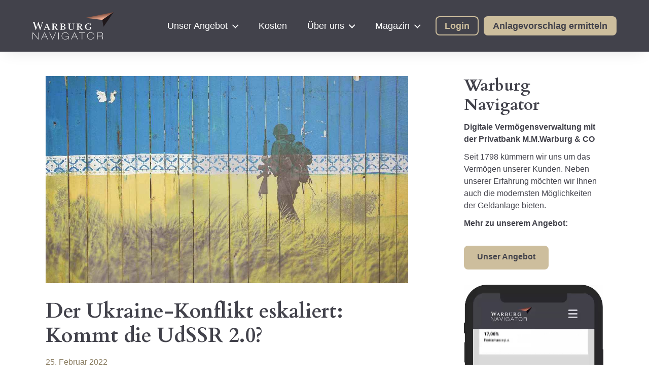

--- FILE ---
content_type: text/html; charset=UTF-8
request_url: https://navigator.mmwarburg.de/magazin/der-ukraine-konflikt-eskaliert-kommt-die-udssr-2-0/
body_size: 26005
content:
<!DOCTYPE html>
<html lang="de">
<head>
    <meta charset="utf-8">
    <meta name="author" content="Warburg Navigator" />
    <meta name="description" content="Seit Montagnacht überschlagen sich die Ereignisse im Konflikt zwischen Russland und der Ukraine. Gestern hat der russische Präsident Putin den Befehl zur Invasion der Ukraine gegeben. In unserem aktuellen Flash Report ordnen wir die aktuelle Situation ein. Was bezweckt Russland mit seinem Angriff auf das Nachbarland? Welche ökonomischen Konsequenzen hat der Konflikt für den Westen? Wie sollten Anleger reagieren?" />
    <meta name="publisher" content="Warburg Navigator" />
    <meta name="copyright" content="Warburg Navigator" />
    <meta name="viewport" content="width=device-width, initial-scale=1.0, user-scalable=yes" />
    <meta name="format-detection" content="telephone=no">
    <meta name="msapplication-TileColor" content="#f2f2f2"/>
    <meta name="msapplication-TileImage" content="https://navigator.mmwarburg.de/wp-content/themes/wnblocks_theme/images/touchicon.png"/>
    <meta name="google-site-verification" content="yNP1BPSEVuUvHG6104Mj0F4J_DpLK2TBIE9Vzx7Y2rA" />

    <title>Der Ukraine-Konflikt eskaliert: Kommt die UdSSR 2.0?</title>
    
<!-- The SEO Framework von Sybre Waaijer -->
<meta name="robots" content="max-snippet:-1,max-image-preview:standard,max-video-preview:-1" />
<link rel="canonical" href="https://navigator.mmwarburg.de/magazin/der-ukraine-konflikt-eskaliert-kommt-die-udssr-2-0/" />
<meta name="description" content="Was bezweckt Russland mit seinem Angriff auf das Nachbarland? Welche ökonomischen Konsequenzen hat der Konflikt für den Westen? Wie sollten Anleger reagieren?" />
<meta property="og:type" content="article" />
<meta property="og:locale" content="de_DE" />
<meta property="og:site_name" content="Warburg Navigator – M.M.Warburg &amp; CO" />
<meta property="og:title" content="Der Ukraine-Konflikt eskaliert: Kommt die UdSSR 2.0?" />
<meta property="og:description" content="Was bezweckt Russland mit seinem Angriff auf das Nachbarland? Welche ökonomischen Konsequenzen hat der Konflikt für den Westen? Wie sollten Anleger reagieren?" />
<meta property="og:url" content="https://navigator.mmwarburg.de/magazin/der-ukraine-konflikt-eskaliert-kommt-die-udssr-2-0/" />
<meta property="og:image" content="https://navigator.mmwarburg.de/wp-content/uploads/2022/02/ukraine.jpg" />
<meta property="og:image:width" content="1181" />
<meta property="og:image:height" content="782" />
<meta property="og:image:alt" content="Soldat-Silhouette vor Ukraine-Flagge mit blauen und gelben Farbtönen auf Holzzaun-Hintergrund." />
<meta property="og:image" content="https://navigator.mmwarburg.de/wp-content/uploads/2021/06/2021_05_Christian_Jasperneite_kl.png" />
<meta property="article:published_time" content="2022-02-25T13:55:16+00:00" />
<meta property="article:modified_time" content="2025-10-13T13:23:00+00:00" />
<meta name="twitter:card" content="summary_large_image" />
<meta name="twitter:title" content="Der Ukraine-Konflikt eskaliert: Kommt die UdSSR 2.0?" />
<meta name="twitter:description" content="Was bezweckt Russland mit seinem Angriff auf das Nachbarland? Welche ökonomischen Konsequenzen hat der Konflikt für den Westen? Wie sollten Anleger reagieren?" />
<meta name="twitter:image" content="https://navigator.mmwarburg.de/wp-content/uploads/2022/02/ukraine.jpg" />
<meta name="twitter:image:alt" content="Soldat-Silhouette vor Ukraine-Flagge mit blauen und gelben Farbtönen auf Holzzaun-Hintergrund." />
<script type="application/ld+json">{"@context":"https://schema.org","@graph":[{"@type":"WebSite","@id":"https://navigator.mmwarburg.de/#/schema/WebSite","url":"https://navigator.mmwarburg.de/","name":"Warburg Navigator – M.M.Warburg & CO","inLanguage":"de","potentialAction":{"@type":"SearchAction","target":{"@type":"EntryPoint","urlTemplate":"https://navigator.mmwarburg.de/search/{search_term_string}/"},"query-input":"required name=search_term_string"},"publisher":{"@type":"Organization","@id":"https://navigator.mmwarburg.de/#/schema/Organization","name":"Warburg Navigator – M.M.Warburg & CO","url":"https://navigator.mmwarburg.de/"}},{"@type":"WebPage","@id":"https://navigator.mmwarburg.de/magazin/der-ukraine-konflikt-eskaliert-kommt-die-udssr-2-0/","url":"https://navigator.mmwarburg.de/magazin/der-ukraine-konflikt-eskaliert-kommt-die-udssr-2-0/","name":"Der Ukraine-Konflikt eskaliert: Kommt die UdSSR 2.0?","description":"Was bezweckt Russland mit seinem Angriff auf das Nachbarland? Welche ökonomischen Konsequenzen hat der Konflikt für den Westen? Wie sollten Anleger reagieren?","inLanguage":"de","isPartOf":{"@id":"https://navigator.mmwarburg.de/#/schema/WebSite"},"breadcrumb":{"@type":"BreadcrumbList","@id":"https://navigator.mmwarburg.de/#/schema/BreadcrumbList","itemListElement":[{"@type":"ListItem","position":1,"item":"https://navigator.mmwarburg.de/","name":"Warburg Navigator – M.M.Warburg & CO"},{"@type":"ListItem","position":2,"item":"https://navigator.mmwarburg.de/kategorie/weltgeschehen/","name":"Kategorie: Weltgeschehen"},{"@type":"ListItem","position":3,"name":"Der Ukraine-Konflikt eskaliert: Kommt die UdSSR 2.0?"}]},"potentialAction":{"@type":"ReadAction","target":"https://navigator.mmwarburg.de/magazin/der-ukraine-konflikt-eskaliert-kommt-die-udssr-2-0/"},"datePublished":"2022-02-25T13:55:16+00:00","dateModified":"2025-10-13T13:23:00+00:00","author":{"@type":"Person","@id":"https://navigator.mmwarburg.de/#/schema/Person/032421e17e405de3488a4f7f72b09a04","name":"Gabriela Rieks"}}]}</script>
<!-- / The SEO Framework von Sybre Waaijer | 10.65ms meta | 5.44ms boot -->

<link rel="alternate" title="oEmbed (JSON)" type="application/json+oembed" href="https://navigator.mmwarburg.de/wp-json/oembed/1.0/embed?url=https%3A%2F%2Fnavigator.mmwarburg.de%2Fmagazin%2Fder-ukraine-konflikt-eskaliert-kommt-die-udssr-2-0%2F" />
<link rel="alternate" title="oEmbed (XML)" type="text/xml+oembed" href="https://navigator.mmwarburg.de/wp-json/oembed/1.0/embed?url=https%3A%2F%2Fnavigator.mmwarburg.de%2Fmagazin%2Fder-ukraine-konflikt-eskaliert-kommt-die-udssr-2-0%2F&#038;format=xml" />
<style id='wp-img-auto-sizes-contain-inline-css' type='text/css'>
img:is([sizes=auto i],[sizes^="auto," i]){contain-intrinsic-size:3000px 1500px}
/*# sourceURL=wp-img-auto-sizes-contain-inline-css */
</style>
<style id='wp-emoji-styles-inline-css' type='text/css'>

	img.wp-smiley, img.emoji {
		display: inline !important;
		border: none !important;
		box-shadow: none !important;
		height: 1em !important;
		width: 1em !important;
		margin: 0 0.07em !important;
		vertical-align: -0.1em !important;
		background: none !important;
		padding: 0 !important;
	}
/*# sourceURL=wp-emoji-styles-inline-css */
</style>
<link rel='stylesheet' id='wp-block-library-css' href='https://navigator.mmwarburg.de/wp-includes/css/dist/block-library/style.min.css?ver=6.9' type='text/css' media='all' />
<style id='classic-theme-styles-inline-css' type='text/css'>
/*! This file is auto-generated */
.wp-block-button__link{color:#fff;background-color:#32373c;border-radius:9999px;box-shadow:none;text-decoration:none;padding:calc(.667em + 2px) calc(1.333em + 2px);font-size:1.125em}.wp-block-file__button{background:#32373c;color:#fff;text-decoration:none}
/*# sourceURL=/wp-includes/css/classic-themes.min.css */
</style>
<style id='global-styles-inline-css' type='text/css'>
:root{--wp--preset--aspect-ratio--square: 1;--wp--preset--aspect-ratio--4-3: 4/3;--wp--preset--aspect-ratio--3-4: 3/4;--wp--preset--aspect-ratio--3-2: 3/2;--wp--preset--aspect-ratio--2-3: 2/3;--wp--preset--aspect-ratio--16-9: 16/9;--wp--preset--aspect-ratio--9-16: 9/16;--wp--preset--color--black: #000000;--wp--preset--color--cyan-bluish-gray: #abb8c3;--wp--preset--color--white: #ffffff;--wp--preset--color--pale-pink: #f78da7;--wp--preset--color--vivid-red: #cf2e2e;--wp--preset--color--luminous-vivid-orange: #ff6900;--wp--preset--color--luminous-vivid-amber: #fcb900;--wp--preset--color--light-green-cyan: #7bdcb5;--wp--preset--color--vivid-green-cyan: #00d084;--wp--preset--color--pale-cyan-blue: #8ed1fc;--wp--preset--color--vivid-cyan-blue: #0693e3;--wp--preset--color--vivid-purple: #9b51e0;--wp--preset--color--weiss: #ffffff;--wp--preset--color--dunkelgrau: #42424b;--wp--preset--color--hellgrau: #f2f2f2;--wp--preset--color--gold: #cdbe9d;--wp--preset--color--schwarz: #000000;--wp--preset--color--gruen: #48644f;--wp--preset--color--gruen-hell: #40b000;--wp--preset--color--rot: #522b2e;--wp--preset--color--rot-dunkel: #cf0000;--wp--preset--color--orange: #e56a54;--wp--preset--color--orange-hell: #ffa38b;--wp--preset--color--orange-hell-2: #f7e8d0;--wp--preset--color--orange-pastell: #f8f2ec;--wp--preset--gradient--vivid-cyan-blue-to-vivid-purple: linear-gradient(135deg,rgb(6,147,227) 0%,rgb(155,81,224) 100%);--wp--preset--gradient--light-green-cyan-to-vivid-green-cyan: linear-gradient(135deg,rgb(122,220,180) 0%,rgb(0,208,130) 100%);--wp--preset--gradient--luminous-vivid-amber-to-luminous-vivid-orange: linear-gradient(135deg,rgb(252,185,0) 0%,rgb(255,105,0) 100%);--wp--preset--gradient--luminous-vivid-orange-to-vivid-red: linear-gradient(135deg,rgb(255,105,0) 0%,rgb(207,46,46) 100%);--wp--preset--gradient--very-light-gray-to-cyan-bluish-gray: linear-gradient(135deg,rgb(238,238,238) 0%,rgb(169,184,195) 100%);--wp--preset--gradient--cool-to-warm-spectrum: linear-gradient(135deg,rgb(74,234,220) 0%,rgb(151,120,209) 20%,rgb(207,42,186) 40%,rgb(238,44,130) 60%,rgb(251,105,98) 80%,rgb(254,248,76) 100%);--wp--preset--gradient--blush-light-purple: linear-gradient(135deg,rgb(255,206,236) 0%,rgb(152,150,240) 100%);--wp--preset--gradient--blush-bordeaux: linear-gradient(135deg,rgb(254,205,165) 0%,rgb(254,45,45) 50%,rgb(107,0,62) 100%);--wp--preset--gradient--luminous-dusk: linear-gradient(135deg,rgb(255,203,112) 0%,rgb(199,81,192) 50%,rgb(65,88,208) 100%);--wp--preset--gradient--pale-ocean: linear-gradient(135deg,rgb(255,245,203) 0%,rgb(182,227,212) 50%,rgb(51,167,181) 100%);--wp--preset--gradient--electric-grass: linear-gradient(135deg,rgb(202,248,128) 0%,rgb(113,206,126) 100%);--wp--preset--gradient--midnight: linear-gradient(135deg,rgb(2,3,129) 0%,rgb(40,116,252) 100%);--wp--preset--font-size--small: 13px;--wp--preset--font-size--medium: 20px;--wp--preset--font-size--large: 36px;--wp--preset--font-size--x-large: 42px;--wp--preset--spacing--20: 0.44rem;--wp--preset--spacing--30: 0.67rem;--wp--preset--spacing--40: 1rem;--wp--preset--spacing--50: 1.5rem;--wp--preset--spacing--60: 2.25rem;--wp--preset--spacing--70: 3.38rem;--wp--preset--spacing--80: 5.06rem;--wp--preset--shadow--natural: 6px 6px 9px rgba(0, 0, 0, 0.2);--wp--preset--shadow--deep: 12px 12px 50px rgba(0, 0, 0, 0.4);--wp--preset--shadow--sharp: 6px 6px 0px rgba(0, 0, 0, 0.2);--wp--preset--shadow--outlined: 6px 6px 0px -3px rgb(255, 255, 255), 6px 6px rgb(0, 0, 0);--wp--preset--shadow--crisp: 6px 6px 0px rgb(0, 0, 0);}:where(.is-layout-flex){gap: 0.5em;}:where(.is-layout-grid){gap: 0.5em;}body .is-layout-flex{display: flex;}.is-layout-flex{flex-wrap: wrap;align-items: center;}.is-layout-flex > :is(*, div){margin: 0;}body .is-layout-grid{display: grid;}.is-layout-grid > :is(*, div){margin: 0;}:where(.wp-block-columns.is-layout-flex){gap: 2em;}:where(.wp-block-columns.is-layout-grid){gap: 2em;}:where(.wp-block-post-template.is-layout-flex){gap: 1.25em;}:where(.wp-block-post-template.is-layout-grid){gap: 1.25em;}.has-black-color{color: var(--wp--preset--color--black) !important;}.has-cyan-bluish-gray-color{color: var(--wp--preset--color--cyan-bluish-gray) !important;}.has-white-color{color: var(--wp--preset--color--white) !important;}.has-pale-pink-color{color: var(--wp--preset--color--pale-pink) !important;}.has-vivid-red-color{color: var(--wp--preset--color--vivid-red) !important;}.has-luminous-vivid-orange-color{color: var(--wp--preset--color--luminous-vivid-orange) !important;}.has-luminous-vivid-amber-color{color: var(--wp--preset--color--luminous-vivid-amber) !important;}.has-light-green-cyan-color{color: var(--wp--preset--color--light-green-cyan) !important;}.has-vivid-green-cyan-color{color: var(--wp--preset--color--vivid-green-cyan) !important;}.has-pale-cyan-blue-color{color: var(--wp--preset--color--pale-cyan-blue) !important;}.has-vivid-cyan-blue-color{color: var(--wp--preset--color--vivid-cyan-blue) !important;}.has-vivid-purple-color{color: var(--wp--preset--color--vivid-purple) !important;}.has-black-background-color{background-color: var(--wp--preset--color--black) !important;}.has-cyan-bluish-gray-background-color{background-color: var(--wp--preset--color--cyan-bluish-gray) !important;}.has-white-background-color{background-color: var(--wp--preset--color--white) !important;}.has-pale-pink-background-color{background-color: var(--wp--preset--color--pale-pink) !important;}.has-vivid-red-background-color{background-color: var(--wp--preset--color--vivid-red) !important;}.has-luminous-vivid-orange-background-color{background-color: var(--wp--preset--color--luminous-vivid-orange) !important;}.has-luminous-vivid-amber-background-color{background-color: var(--wp--preset--color--luminous-vivid-amber) !important;}.has-light-green-cyan-background-color{background-color: var(--wp--preset--color--light-green-cyan) !important;}.has-vivid-green-cyan-background-color{background-color: var(--wp--preset--color--vivid-green-cyan) !important;}.has-pale-cyan-blue-background-color{background-color: var(--wp--preset--color--pale-cyan-blue) !important;}.has-vivid-cyan-blue-background-color{background-color: var(--wp--preset--color--vivid-cyan-blue) !important;}.has-vivid-purple-background-color{background-color: var(--wp--preset--color--vivid-purple) !important;}.has-black-border-color{border-color: var(--wp--preset--color--black) !important;}.has-cyan-bluish-gray-border-color{border-color: var(--wp--preset--color--cyan-bluish-gray) !important;}.has-white-border-color{border-color: var(--wp--preset--color--white) !important;}.has-pale-pink-border-color{border-color: var(--wp--preset--color--pale-pink) !important;}.has-vivid-red-border-color{border-color: var(--wp--preset--color--vivid-red) !important;}.has-luminous-vivid-orange-border-color{border-color: var(--wp--preset--color--luminous-vivid-orange) !important;}.has-luminous-vivid-amber-border-color{border-color: var(--wp--preset--color--luminous-vivid-amber) !important;}.has-light-green-cyan-border-color{border-color: var(--wp--preset--color--light-green-cyan) !important;}.has-vivid-green-cyan-border-color{border-color: var(--wp--preset--color--vivid-green-cyan) !important;}.has-pale-cyan-blue-border-color{border-color: var(--wp--preset--color--pale-cyan-blue) !important;}.has-vivid-cyan-blue-border-color{border-color: var(--wp--preset--color--vivid-cyan-blue) !important;}.has-vivid-purple-border-color{border-color: var(--wp--preset--color--vivid-purple) !important;}.has-vivid-cyan-blue-to-vivid-purple-gradient-background{background: var(--wp--preset--gradient--vivid-cyan-blue-to-vivid-purple) !important;}.has-light-green-cyan-to-vivid-green-cyan-gradient-background{background: var(--wp--preset--gradient--light-green-cyan-to-vivid-green-cyan) !important;}.has-luminous-vivid-amber-to-luminous-vivid-orange-gradient-background{background: var(--wp--preset--gradient--luminous-vivid-amber-to-luminous-vivid-orange) !important;}.has-luminous-vivid-orange-to-vivid-red-gradient-background{background: var(--wp--preset--gradient--luminous-vivid-orange-to-vivid-red) !important;}.has-very-light-gray-to-cyan-bluish-gray-gradient-background{background: var(--wp--preset--gradient--very-light-gray-to-cyan-bluish-gray) !important;}.has-cool-to-warm-spectrum-gradient-background{background: var(--wp--preset--gradient--cool-to-warm-spectrum) !important;}.has-blush-light-purple-gradient-background{background: var(--wp--preset--gradient--blush-light-purple) !important;}.has-blush-bordeaux-gradient-background{background: var(--wp--preset--gradient--blush-bordeaux) !important;}.has-luminous-dusk-gradient-background{background: var(--wp--preset--gradient--luminous-dusk) !important;}.has-pale-ocean-gradient-background{background: var(--wp--preset--gradient--pale-ocean) !important;}.has-electric-grass-gradient-background{background: var(--wp--preset--gradient--electric-grass) !important;}.has-midnight-gradient-background{background: var(--wp--preset--gradient--midnight) !important;}.has-small-font-size{font-size: var(--wp--preset--font-size--small) !important;}.has-medium-font-size{font-size: var(--wp--preset--font-size--medium) !important;}.has-large-font-size{font-size: var(--wp--preset--font-size--large) !important;}.has-x-large-font-size{font-size: var(--wp--preset--font-size--x-large) !important;}
:where(.wp-block-post-template.is-layout-flex){gap: 1.25em;}:where(.wp-block-post-template.is-layout-grid){gap: 1.25em;}
:where(.wp-block-term-template.is-layout-flex){gap: 1.25em;}:where(.wp-block-term-template.is-layout-grid){gap: 1.25em;}
:where(.wp-block-columns.is-layout-flex){gap: 2em;}:where(.wp-block-columns.is-layout-grid){gap: 2em;}
:root :where(.wp-block-pullquote){font-size: 1.5em;line-height: 1.6;}
/*# sourceURL=global-styles-inline-css */
</style>
<link rel='stylesheet' id='contact-form-7-css' href='https://navigator.mmwarburg.de/wp-content/plugins/contact-form-7/includes/css/styles.css?ver=6.1.4' type='text/css' media='all' />
<link rel='stylesheet' id='borlabs-cookie-css' href='https://navigator.mmwarburg.de/wp-content/cache/borlabs-cookie/borlabs-cookie_1_de.css?ver=2.2.61-17' type='text/css' media='all' />
<script type="text/javascript" id="borlabs-cookie-prioritize-js-extra">
/* <![CDATA[ */
var borlabsCookiePrioritized = {"domain":"navigator.mmwarburg.de","path":"/","version":"2","bots":"1","optInJS":{"marketing":{"facebook-pixel":"PHNjcmlwdD4NCndpbmRvdy5kYXRhTGF5ZXIgPSB3aW5kb3cuZGF0YUxheWVyIHx8IFtdOw0KICB3aW5kb3cuZGF0YUxheWVyLnB1c2goew0KICAgIGV2ZW50OiAnYm9ybGFic0Nvb2tpZU9wdEluRmFjZWJvb2tQaXhlbCcsDQogIH0pOw0KPC9zY3JpcHQ+","google-tag-manager":"[base64]"}}};
//# sourceURL=borlabs-cookie-prioritize-js-extra
/* ]]> */
</script>
<script type="text/javascript" src="https://navigator.mmwarburg.de/wp-content/plugins/borlabs-cookie/assets/javascript/borlabs-cookie-prioritize.min.js?ver=2.2.61" id="borlabs-cookie-prioritize-js"></script>
<link rel="https://api.w.org/" href="https://navigator.mmwarburg.de/wp-json/" /><link rel="alternate" title="JSON" type="application/json" href="https://navigator.mmwarburg.de/wp-json/wp/v2/posts/19397" /><link rel="EditURI" type="application/rsd+xml" title="RSD" href="https://navigator.mmwarburg.de/xmlrpc.php?rsd" />

    <link rel="preload" href="https://navigator.mmwarburg.de/wp-content/themes/wnblocks_theme/fonts/Cardo-Bold.woff2" as="font" type="font/woff2" crossorigin>
    <link rel="preload" href="https://navigator.mmwarburg.de/wp-content/themes/wnblocks_theme/fonts/Cardo-Regular.woff2" as="font" type="font/woff2" crossorigin>
    <link rel="preload" href="https://navigator.mmwarburg.de/wp-content/themes/wnblocks_theme/fonts/Cardo-Italic.woff2" as="font" type="font/woff2" crossorigin>
    <link rel="preload" href="https://navigator.mmwarburg.de/wp-content/themes/wnblocks_theme/fonts/la-solid-900.woff2" as="font" type="font/woff2" crossorigin>
    <link rel="stylesheet" href="https://navigator.mmwarburg.de/wp-content/themes/wnblocks_theme/style.css?v=5">

    <link rel="shortcut icon" href="https://navigator.mmwarburg.de/wp-content/themes/wnblocks_theme/images/favicon.png" type="image/x-icon" />
    <link rel="apple-touch-icon-precomposed" href="https://navigator.mmwarburg.de/wp-content/themes/wnblocks_theme/images/touchicon.png" />
    <link rel="apple-touch-startup-image" href="https://navigator.mmwarburg.de/wp-content/themes/wnblocks_theme/images/touchicon.png" />
    <link rel="image_src" href="https://navigator.mmwarburg.de/wp-content/themes/wnblocks_theme/images/touchicon.png" />

</head>

<body class="wp-singular post-template-default single single-post postid-19397 single-format-standard wp-theme-wnblocks_theme">
<!-- HEADER -------------------------------------------------------------------------->
<header>
      <div class="header-main-menu">
        <a class="logo" aria-label="Zur Startseite" href="https://navigator.mmwarburg.de/">
          <svg role="img" focusable="false" aria-labelledby="logo-title" xmlns="http://www.w3.org/2000/svg" xmlns:xlink="http://www.w3.org/1999/xlink" width="419" height="141.5" viewBox="0 0 419 141.5">
            <title id="logo-title">Warburg Navigator Logo</title>
            <defs><linearGradient id="Unbenannter_Verlauf" x1="351.04" y1="102.4" x2="345.97" y2="131.12" gradientTransform="matrix(1, 0, 0, -1, 0, 144)" gradientUnits="userSpaceOnUse"><stop offset="0.17" stop-color="#f6b195"/><stop offset="1" stop-color="#7b4c3d"/></linearGradient></defs>
            <polygon points="273.6 29.5 360.7 39.9 419 0 273.6 29.5" style="fill:url(#Unbenannter_Verlauf)"/><polygon points="360.7 39.9 367.2 75.1 419 0 360.7 39.9" style="fill:#1f181b"/><path d="M.5,105.2H3.4l26.5,32.3H30V105.2h2.3v35.5H29.4L2.9,108.4H2.8v32.3H.5Z" style="fill:#fff"/><path d="M61,105.2h2.6l16.3,35.5H77.3l-5.2-11.4H52.5l-5.2,11.4H44.7Zm-7.6,22.1H71.2l-8.9-19.5Z" style="fill:#fff"/><path d="M86.9,105.2h2.6L104,137.8l14.5-32.6h2.6l-15.8,35.5h-2.6Z" style="fill:#fff"/><path d="M133.5,105.2h2.3v35.5h-2.3Z" style="fill:#fff"/><path d="M170.6,123h16.6v17.7h-2v-8.8h-.1c-2.7,6.4-8.7,9.5-15.5,9.5-10.8,0-18.9-6.8-18.9-18.5,0-8.6,5.9-18.5,18.9-18.5,8.7,0,15.1,4.3,16.9,11.9h-2.3c-1.5-6.6-7.5-9.9-14.6-9.9-10.1,0-16.6,7.6-16.6,16.6s5.7,16.6,16.6,16.6c9,0,14.8-5.5,15.3-14.5H170.6V123Z" style="fill:#fff"/><path d="M215.9,105.2h2.6l16.3,35.5h-2.6L227,129.3H207.4l-5.2,11.4h-2.6Zm-7.7,22.1H226l-8.9-19.5Z" style="fill:#fff"/><path d="M240.6,105.2h30.9v2H257.2v33.5h-2.3V107.2H240.6Z" style="fill:#fff"/><path d="M301,104.4c14.4,0,18.8,11.6,18.8,18.5s-4.4,18.5-18.8,18.5-18.8-11.6-18.8-18.5S286.6,104.4,301,104.4Zm0,35.1c10.7,0,16.6-8.1,16.6-16.6s-5.9-16.6-16.6-16.6-16.6,8.1-16.6,16.6S290.3,139.5,301,139.5Z" style="fill:#fff"/><path d="M334.2,105.2h18.2c6.8,0,12,1.9,12,9.4a8.81,8.81,0,0,1-7.3,8.8v.1a7.17,7.17,0,0,1,6.7,7.4c.1,6.5.3,8.6,1,9.8h-2.3c-.6-.6-.8-2.8-1-8.3-.2-6.2-2.1-7.9-9.2-7.9H336.5v16.2h-2.3V105.2Zm2.3,17.3H352c2.2,0,10.1,0,10.1-8.1,0-5.8-4.5-7.3-9.5-7.3H336.5Z" style="fill:#fff"/><path d="M109.8,62.6c0-1.4.4-1.7,3-1.7,2,0,8,.1,8,6.6,0,6.3-4.5,7.1-11,7.1Zm22.8,27.5a5.42,5.42,0,0,1-4.2-2.3l-10-12.2c2.5-.5,8.7-1.6,8.7-8.1,0-7.4-8.8-8.5-13.1-8.5H99.6v1c3.4.3,4.1.8,4.1,4.3V85.2c0,3.6-.2,4.6-4.1,4.9V91h14.5v-.9c-3.9-.2-4.3-1.1-4.3-4.3V76.3l2.4-.1L123.7,91h8.9v-.9Z" style="fill:#fff"/><path d="M152.4,62.3c0-.7.1-1.4,1.1-1.4.5,0,.6-.1,1.6-.1,3.4,0,8.5.9,8.5,6.7s-5.8,5.8-7.1,5.8h-4v-11ZM141.7,60c4,.2,4.6.8,4.6,4.3V85.7c0,3.4-.6,4.3-4.6,4.3v1h17c10.7,0,12.5-5.7,12.5-8.5,0-5.6-4.7-7.4-8.9-8.3,2.2-.6,7.3-1.3,7.3-7.1,0-7.5-8.5-8.2-13.5-8.2H141.7V60Zm10.7,15.3c4.6,0,5.6.2,7.3.7,2.5.8,4.9,2.4,4.9,6.3,0,6.5-5.6,6.9-8.7,6.9-2.8,0-3.4-.2-3.4-2V75.3Z" style="fill:#fff"/><path d="M305.2,75.9H291.7v.9c3.3.2,4.2.3,4.2,4.3v5.8c0,1.7-2.8,2.9-6,2.9-7.5,0-11.9-5.5-11.9-14.2,0-12.2,6.5-15.3,11.1-15.3,6.8,0,9.3,4.8,10.6,8.3h1.1l-.4-10.2h-1.1c-.3,1.4-1.9,1.6-2.3,1.6-1.5,0-3.8-1.6-8.6-1.6-10.2,0-17.1,7.8-17.1,16.2,0,6.7,1.7,9.2,4.3,12,3.4,3.7,9.1,5.2,13.9,5.2,5.3,0,12.3-3.1,12.3-3.8V80.6c0-3.4,1.3-3.5,3.4-3.7Z" style="fill:#fff"/><path d="M67.7,78.6l5.4-12.9,5.5,12.9ZM92.2,90.1c-2.1-.1-2.8-.7-4.3-4.2L75.7,58.2H73.8l-10.2,24c-.9,2.1-2.4,5.7-3.5,6.9a3.68,3.68,0,0,1-2.5,1.1V91h9.9v-.9c-1,0-3.3,0-3.3-2a4.21,4.21,0,0,1,.4-1.8l2.2-5.7H79.2l2,4.6a11.43,11.43,0,0,1,.9,3c0,1.8-1.6,1.8-3.4,1.8v1H92.2Z" style="fill:#fff"/><path d="M217.5,59H206.3v1c3.4.2,4.5,1,4.5,6.2v13c0,3.9-.8,5.5-1.4,6.6-1.4,2.3-4.4,3.8-8.2,3.8-8.4,0-7.8-6.7-7.8-9.8V64.3c0-3.4.6-4.1,4.4-4.3V59H182.7v1c3.7.2,4.3.8,4.3,4.3V79.4c0,2.9-.4,12.3,12.9,12.3,12.5,0,13.1-9.1,13.1-12.9V66.1c0-5.1.8-5.8,4.5-6.2Z" style="fill:#fff"/><path d="M238.1,62.6c0-1.4.4-1.7,3-1.7,2,0,8,.1,8,6.6,0,6.3-4.5,7.1-11,7.1Zm22.8,27.5a5.42,5.42,0,0,1-4.2-2.3l-10-12.2c2.5-.5,8.7-1.6,8.7-8.1,0-7.4-8.8-8.5-13.1-8.5H227.8v1c3.4.3,4.1.8,4.1,4.3V85.2c0,3.6-.2,4.6-4.1,4.9V91h14.5v-.9c-3.9-.2-4.4-1.1-4.4-4.3V76.3l2.4-.1L252,91h8.9Z" style="fill:#fff"/><path d="M31.1,51.1,41.6,79.5l6.7-20.1a17.76,17.76,0,0,0,1-4.3c0-2.4-2.1-2.8-4.2-3v-.9h12V52c-3,.5-4.1,1.5-5,3.9C48,67.4,44.1,79,40.5,91.7H39S31.8,71.6,28.3,62.2L18.1,91.7H16.6L6.2,59.3C4.6,54.2,3.4,52.3,0,52v-.9H15.7V52c-2.7.1-3.9.7-3.9,2.3a9.8,9.8,0,0,0,.7,2.7l7.3,22.3,10-28.2Z" style="fill:#fff"/></svg>
        </a>
        <a class="barrierefrei_sprunglink" aria-label="Sprunglink" href="#main" tabindex="0">zum Inhalt springen</a>
        <nav aria-label="Hauptmenü">
          <div class="menu-hauptmenue-container"><ul id="menu-hauptmenue" class="menu"><li id="menu-item-13488" class="menu-item menu-item-type-post_type menu-item-object-page menu-item-has-children menu-item-13488"><a href="https://navigator.mmwarburg.de/navigator/">Unser Angebot</a>
<ul class="sub-menu">
	<li id="menu-item-25300" class="menu-item menu-item-type-post_type menu-item-object-page menu-item-25300"><a href="https://navigator.mmwarburg.de/kinderdepot/">Geldanlage für Minderjährige mit ETFs</a></li>
	<li id="menu-item-25789" class="menu-item menu-item-type-post_type menu-item-object-page menu-item-25789"><a href="https://navigator.mmwarburg.de/geldanlage-fuer-gemeinschaften/">Geldanlage für Gemeinschaften</a></li>
	<li id="menu-item-25894" class="menu-item menu-item-type-post_type menu-item-object-page menu-item-25894"><a href="https://navigator.mmwarburg.de/auszahlungslotse/">Auszahlungs-Lotse</a></li>
</ul>
</li>
<li id="menu-item-13489" class="menu-item menu-item-type-post_type menu-item-object-page menu-item-13489"><a href="https://navigator.mmwarburg.de/konditionen/">Kosten</a></li>
<li id="menu-item-13490" class="menu-item menu-item-type-post_type menu-item-object-page menu-item-has-children menu-item-13490"><a href="https://navigator.mmwarburg.de/ueberuns/">Über uns</a>
<ul class="sub-menu">
	<li id="menu-item-13532" class="menu-item menu-item-type-post_type menu-item-object-page menu-item-13532"><a href="https://navigator.mmwarburg.de/ueberuns/">Wer wir sind</a></li>
	<li id="menu-item-13492" class="menu-item menu-item-type-post_type menu-item-object-page menu-item-13492"><a href="https://navigator.mmwarburg.de/sicherheit/">Sicherheit</a></li>
	<li id="menu-item-13491" class="menu-item menu-item-type-post_type menu-item-object-page menu-item-13491"><a href="https://navigator.mmwarburg.de/kontakt/">Kontakt</a></li>
</ul>
</li>
<li id="menu-item-13493" class="menu-item menu-item-type-post_type menu-item-object-page menu-item-has-children menu-item-13493"><a href="https://navigator.mmwarburg.de/magazin/">Magazin</a>
<ul class="sub-menu">
	<li id="menu-item-13533" class="menu-item menu-item-type-post_type menu-item-object-page menu-item-13533"><a href="https://navigator.mmwarburg.de/magazin/">Marktanalysen &#038; Research</a></li>
	<li id="menu-item-13494" class="menu-item menu-item-type-post_type menu-item-object-page menu-item-13494"><a href="https://navigator.mmwarburg.de/web-seminare/">Web-Seminare</a></li>
	<li id="menu-item-19234" class="menu-item menu-item-type-post_type menu-item-object-page menu-item-19234"><a href="https://navigator.mmwarburg.de/zinseszinsrechner-zinsen-berechnen-sparplan-erstellen/">Zinseszinsrechner</a></li>
	<li id="menu-item-25790" class="menu-item menu-item-type-post_type menu-item-object-page menu-item-25790"><a href="https://navigator.mmwarburg.de/faq/">FAQ</a></li>
</ul>
</li>
<li id="menu-item-21" class="wp-block-button wp-block-button-secondary menu-item menu-item-type-custom menu-item-object-custom menu-item-21"><a href="https://app.navigator.mmwarburg.de/login" title="Warburg Navigator Login">Login</a></li>
<li id="menu-item-16978" class="wp-block-button menu-item menu-item-type-custom menu-item-object-custom menu-item-16978"><a href="https://app.navigator.mmwarburg.de/registration">Anlagevorschlag ermitteln</a></li>
</ul></div>          <div class="clear"></div>
        </nav>
        <div class="buttons-wrapper">
          <div class="burgerbutton">
              <div class="burgerbutton-linie"></div>
              <div class="burgerbutton-linie"></div>
              <div class="burgerbutton-linie"></div>
          </div>
        </div>
        <div class="clear"></div>
      </div>
</header>
<!-- ARTICLE -------------------------------------------------------------------------->
  <article id="main">
	   <div class="inner-content">
      <div class="single-post-wrapper">
        <div class="single-post-content">
            <div class="post-header">
             <img width="1181" height="675" src="https://navigator.mmwarburg.de/wp-content/uploads/2022/02/ukraine-1181x675.jpg" class="attachment-teaser-big size-teaser-big wp-post-image" alt="Soldat-Silhouette vor Ukraine-Flagge mit blauen und gelben Farbtönen auf Holzzaun-Hintergrund." decoding="async" fetchpriority="high" srcset="https://navigator.mmwarburg.de/wp-content/uploads/2022/02/ukraine-1181x675.jpg 1181w, https://navigator.mmwarburg.de/wp-content/uploads/2022/02/ukraine-80x45.jpg 80w" sizes="(max-width: 1181px) 100vw, 1181px" />             <h1>Der Ukraine-Konflikt eskaliert: Kommt die UdSSR 2.0?</h1>
             <span class="post-date">25. Februar 2022</span>
           </div>
      		
<p><strong>Seit Montagnacht überschlagen sich die Ereignisse im Konflikt zwischen Russland und der Ukraine. Mittwoch hat der russische Präsident Putin den Befehl zur Invasion der Ukraine gegeben. In unserem aktuellen Flash Report ordnen wir die aktuelle Situation ein. Was bezweckt Russland mit seinem Angriff auf das Nachbarland? Welche ökonomischen Konsequenzen hat der Konflikt für den Westen? Wie sollten Anleger reagieren?</strong></p>



<p>Nach wochenlangen Versuchen, den sich immer weiter zuspitzenden Streit zwischen Russland und der Ukraine auf diplomatischem Wege zu entschärfen, hat der russische Präsident Putin Fakten geschaffen: Mit der Anerkennung der Unabhängigkeit der ostukrainischen Separatistengebiete Donezk und Luhansk von der Ukraine und der Ankündigung, „Friedenstruppen“ in beide Regionen zu entsenden, zerschlugen sich die Hoffnungen auf eine friedliche Lösung des Konflikts. </p>



<h2 class="wp-block-heading">Die Invasion der Ukraine hat begonnen </h2>



<p>Der offenkundige Bruch der Minsker Verträge sowie des Völkerrechts durch Russland kam bereits einer Teilbesetzung der Ukraine durch russische Truppen gleich. In der Nacht auf Donnerstag hat Putin zudem den Befehl zur Militärintervention in der Ukraine gegeben; die Invasion der gesamten Ukraine hat begonnen, und die ersten Truppen scheinen schon vor Kiew zu stehen. </p>



<p>Die eiskalte Präzision, mit der Putin seit Wochen generalstabsmäßig agiert, scheint fast einem Drehbuch entsprungen zu sein. Und vermutlich wird in diesem Drehbuch stehen, dass die demokratisch gewählte Regierung der Ukraine in den kommenden Tagen durch eine russische Marionettenregierung ersetzt werden wird. Eine Ungeheuerlichkeit in einem zunehmend westlich orientierten Land, das nur zehn Autostunden von Berlin entfernt ist. Der russische Präsident glaubt tatsächlich, dass die Ukraine nicht ein x-beliebiger Nachbarstaat ist, sondern aufgrund seiner Geschichte – zumindest laut Putins Interpretation – ein integraler Bestandteil Russlands und der russischen Kultur ist. </p>



<h2 class="wp-block-heading">Vor 100 Jahren entstand die UdSSR</h2>



<p>Es mag ein Zufall sein, dass vor hundert Jahren, am 30. Dezember 1922, die UdSSR gegründet wurde, ein Zusammenschluss der bis dahin eigenständigen Staaten Russland, Ukraine, Weißrussland und Transkaukasien (dem heutigen Armenien, Georgien und Aserbaidschan). </p>



<blockquote class="wp-block-quote is-layout-flow wp-block-quote-is-layout-flow"><p>Vielleicht schwebt Putin vor, pünktlich zum großen Geburtstag die UdSSR 2.0 ins Leben zu rufen? </p></blockquote>



<p>Es sieht jedenfalls danach aus, dass Putins Russland nicht Teil der heutigen internationalen Ordnung sein möchte, sondern sie in seinem Sinne auseinandernehmen und neu zusammensetzten will. Weitere Annexionen früherer Sowjetrepubliken sind somit nicht auszuschließen. Leider muss man sich im Westen heute eingestehen, dass Putin eben nicht der erhoffte, vernünftige geopolitische Partner ist, sondern ein totalitärer Despot, der das Rad der Geschichte zurückdrehen möchte. <strong>Wenn dem so ist, und vieles spricht aus heutiger Sicht dafür, droht ein neuer Kalter Krieg zwischen Ost und West.</strong></p>



<h2 class="wp-block-heading">Droht ein Übergriff auf andere Staaten?</h2>



<p>Die jüngsten Ereignisse sind vor allem eine humanitäre Katastrophe. Aus Anlegersicht stellt sich aber die Frage, welche ökonomischen Implikationen sich aus diesem Konflikt ergeben, denn vor allem davon hängt die weitere Entwicklung der Kapitalmärkte ab. Allerdings kann niemand im Moment genau vorhersagen, wie sich die Situation zwischen Russland und der Ukraine entwickelt. Wir gehen nicht von einem Übergreifen der Kriegshandlungen auf andere osteuropäische Staaten aus, weil wir uns nicht vorstellen können (und wollen), dass es Putin auf eine bewaffnete Auseinandersetzung mit der NATO anlegt. Zudem lassen auch die Äußerungen Putins nicht darauf schließen, dass er dies planen würde – ganz im Gegenteil zu Belarus, das aus Sicht Putins ebenfalls „zurück ins Reich“ geholt werden müsse.</p>



<h3 class="wp-block-heading">Welche wirtschaftlichen Auswirkungen hat der Russland-Ukraine-Konflikt?</h3>



<p>Glücklicherweise ist die derzeitige wirtschaftliche Lage bei uns und in vielen anderen Ländern sehr robust: Die negativen wirtschaftlichen Auswirkungen des Corona-Virus treten immer weiter in den Hintergrund, die finanzielle Situation der meisten Privathaushalte und der Unternehmen ist solide. Ein drohender ökonomischer Schock aufgrund stark steigender Öl- und Gaspreise oder auch anderer Rohstoffpreise, dürfte – solange er nur kurzzeitig auftritt – wenig Schäden anrichten. Sollten die Preise aber massiv und längerfristig ansteigen oder sollte die Energieversorgung beeinträchtigt werden, würde die Wirtschaft jedoch stärker in Mitleidenschaft gezogen werden. Ausgeschlossen ist das nicht.</p>



<h2 class="wp-block-heading">Die Gas-Abhängigkeit von Russland</h2>



<p>Sollten die Pipelines in der Ukraine im Rahmen von Kampfhandlungen beschädigt oder absichtlich zerstört werden, gäbe es ein ernsthaftes Versorgungsproblem in Deutschland und Europa. Das gilt auch für den Fall, dass Russland als Reaktion auf westliche Sanktionen den Gashahn zudreht. <strong>Denn Deutschland bezieht etwa 55 Prozent seines Gases aus Russland, in Europa sind es etwa 47 Prozent. </strong></p>



<p>Man muss und kann es nicht schönreden. Angesichts vieler stillgelegter Kern- und Kohlekraftwerke in Deutschland und sehr vieler in Wartung befindlicher Kernkraftwerke in Frankreich führt ein Ausfall des Hauptgaslieferanten zu einer großen Versorgungsunsicherheit bei Strom. Gleichzeitig könnte auch die chemische Industrie in Schwierigkeiten geraten, denn ein Ersatz solch gewaltiger Mengen an Gas dürfte kurzfristig schwer zu beschaffen sein. </p>



<p>Wahrscheinlich können die Fördermengen in Norwegen und Nordafrika leicht erhöht werden; auch die Lieferung von US-Flüssiggas könnte dazu beitragen, die Engpässe zu verringern. Ein kompletter Ersatz innerhalb weniger Monate erscheint jedoch fast ausgeschlossen. Entscheidend ist die Frage, mit welcher Eintrittswahrscheinlichkeit man ein solches Szenario versieht. </p>



<p>Ein rational ökonomisch agierendes Russland hätte nicht den Hauch eines Interesses, es so weit kommen zu lassen. Die Aktionen Putins der letzten Tage lassen aber erkennen, dass eine ökonomische Rationalität im Handeln nicht automatisch unterstellt werden kann. Daher veranschlagen wir die Wahrscheinlichkeit eines temporären Ausfalls russischer Gaslieferungen in den kommenden Monaten auf mindestens zehn Prozent. </p>



<blockquote class="wp-block-quote is-layout-flow wp-block-quote-is-layout-flow"><p>Ein konjunktureller Abschwung mit zumindest zeitweise sehr hohen Inflationsraten (also eine Stagflation) oder selbst eine Rezession wären dann nicht mehr auszuschließen. </p></blockquote>



<p>Noch ist dies ist aber nicht unser Hauptszenario.</p>



<h2 class="wp-block-heading">Wie hat der Westen bisher auf die Eskalation reagiert? </h2>



<p>Die USA haben bereits am Dienstag erste Sanktionen gegen einflussreiche russische Personen und Familien, die zum inneren Zirkel Putins gehören, sowie gegen einige Banken auf den Weg gebracht. Zudem wird der Handel mit russischen Staatsanleihen, die ab dem 1. März ausgegeben werden, auf dem Sekundärmarkt verboten. </p>



<p>Auch die Bundesregierung hat reagiert und die Zertifizierung der Nord Stream 2 Pipeline gestoppt. Dies bedeutete allerdings noch nicht das endgültige Aus russischer Gaslieferungen nach Deutschland, sondern zielte darauf ab – ebenso wie die anderen bisher beschlossenen Sanktionen, mit denen längst noch nicht alle Möglichkeiten ausgeschöpft wurden – Russland wieder an den Verhandlungstisch zurückzubringen. Da dies nun obsolet geworden ist, werden die westlichen Länder weitere Maßnahmen beschließen. So könnte Russland beispielsweise vom internationalen Zahlungssystem Swift ausgeschlossen werden. Demnach wären alle russischen Finanzinstitutionen vom internationalen Zahlungsverkehr abgeschnitten. Allerdings hätte ein solcher Ausschluss nicht nur für Russland negative Folgen. </p>



<p>So würden russische Unternehmen nicht mehr ihre Schulden bei westlichen Banken begleichen können, und der gesamte Handel zwischen westlichen und russischen Unternehmen würde wahrscheinlich zum Erliegen kommen. Darunter würde auch der sonst zu erwartende Ausfuhrstopp von wichtigen Technologiegütern nach Russland fallen. Zudem könnte russisches Öl und Gas nicht mehr bezahlt werden, sodass mit einer Einstellung der russischen Lieferungen zu rechnen wäre.</p>



<h3 class="wp-block-heading">Exporte nach Russland</h3>



<p>Die direkten negativen ökonomischen Implikationen eines Handelsembargos mit Russland sollten für die westlichen Länder beherrschbar sein. So gehen nur knapp zwei Prozent aller deutschen Exporte nach Russland; dies entspricht einem Gegenwert von rund 25 Milliarden Euro. Für die gesamte EU beträgt der Exportanteil nach Russland etwa 1,5 Prozent, und für die USA spielt der Handel mit Russland so gut wie keine Rolle: Russlands Anteil an den US-Exporten beträgt 0,3 Prozent. </p>



<p>Dennoch wird es spürbare wirtschaftliche Auswirkungen geben, weil nicht nur die Öl- und Gaspreise ansteigen, sondern auch die Preise anderer Rohstoffe in die Höhe schnellen werden. Die Ukraine ist die Kornkammer Europas, sodass ein anhaltender militärischer Konflikt die Lebensmittelversorgungskette beeinträchtigen würde. Zwar ist die Erntesaison noch ein paar Monate entfernt, dennoch könnte es im Herbst zu einer Getreideknappheit und zu einem Anstieg der Brotpreise kommen.</p>



<hr class="wp-block-separator" id="block-d126b146-eb49-4aa3-8199-5759e1d5e63d"/>



<h2 class="wp-block-heading" id="block-8ebf7193-86fb-48d0-b4f1-8b7ccbc28f5b">Live-Web-Seminare mit Warburg Navigator</h2>



<div class="wp-block-columns is-style-default is-layout-flex wp-container-core-columns-is-layout-9d6595d7 wp-block-columns-is-layout-flex">
<div class="wp-block-column is-layout-flow wp-block-column-is-layout-flow" style="flex-basis:50%">
<figure class="wp-block-image size-large is-resized is-style-default"><img decoding="async" src="https://navigator.mmwarburg.de/wp-content/uploads/2021/06/2021_05_Christian_Jasperneite_kl.png" alt="Christian Jasperneite" class="wp-image-16934" width="300" height="310" srcset="https://navigator.mmwarburg.de/wp-content/uploads/2021/06/2021_05_Christian_Jasperneite_kl.png 600w, https://navigator.mmwarburg.de/wp-content/uploads/2021/06/2021_05_Christian_Jasperneite_kl-291x300.png 291w" sizes="(max-width: 300px) 100vw, 300px" /></figure>
</div>



<div class="wp-block-column is-layout-flow wp-block-column-is-layout-flow" style="flex-basis:50%">
<p id="block-b2c87037-319c-4e78-a183-f9397bde4f70">Was passiert aktuell eigentlich am Kapitalmarkt? Wie steht es wirklich um Inflation und Geldpolitik? Wir geben Ihnen einen 30-minütigen Einblick zur aktuellen Lage am Kapitalmarkt und einen Ausblick für den kommenden Monat.</p>



<p id="block-b2c87037-319c-4e78-a183-f9397bde4f70">Wir treffen uns meistens morgens zum Start in den Tag und befragen unseren Chief Investment Officer <strong>Dr. Christian Jasperneite</strong> zu allen möglichen Themen. Kommen auch Sie gern vorbei und bringen Ihre Fragen rund um das Thema Kapitalmarkt mit.</p>
</div>
</div>



<div id="popup-block_364b60472c4088962aab4aaa48166ddc" class="popup">
  <div class="wp-block-buttons">
        <div class="wp-block-button ">
      <a class="wp-block-button__link popup_button">Zum nächsten Live Web-Seminar anmelden</a>
    </div>
  </div>
  <div id="lightboxback"></div>
  <div class="popup_container">
    <div class="blindboxback"></div>
    <div class="popup_inner_container">
      <div class="btn_close"></div>
      

<h3 class="wp-block-heading">Anmeldung</h3>



<p>Melden Sie sich jetzt für das Web-Seminar <strong>&#8222;Kapitalmarktausblick mit unserem Chefstrategen Dr. Christian Jasperneite&#8220;</strong> und unseren Newsletter an.</p>



<p><strong>Donnerstag, der 24. Oktober 2024, 13:00 Uhr</strong></p>



<form class="htnewsletterform" action="https://eu2.cleverreach.com/f/157476-260273/wcs/" method="post">
<p><input name="vorname" class="text_input" id="text5652954" required="required" type="text" placeholder="Vorname" value=""/></p>
<p><input name="nachname" class="text_input" id="text5652956" required="required" type="text" placeholder="Nachname" value=""/></p>
<p><select name="1069982" class="cr_font" id="select_5936559" style="width: 100%;">
<option value="weiblich">weiblich</option>
<option value="männlich">männlich</option>
<option value="keine Angabe">keine Angabe</option>
</select>
</p>
<p><input name="email" class="text_input" id="text5652957" required="required" type="text" placeholder="E-Mail" value=""/></p>
<p><input name="datenschutz" id="datenschutz" required="required" type="checkbox"/> <label for="datenschutz">Ich bin mit der <a href="/datenschutz">Datenschutzerklärung</a> einverstanden.</label></p>
<p><input type="submit" value="Jetzt kostenlos anmelden"/></p>
</form>

    </div>
  </div>
</div>



<hr class="wp-block-separator" id="block-d126b146-eb49-4aa3-8199-5759e1d5e63d"/>



<h2 class="wp-block-heading">Kapitalmarkt: Wie sollte man jetzt sein Portfolio aufstellen?</h2>



<p>Aber auch wenn extreme Entwicklungen ausbleiben, ist das Umfeld an den Kapitalmärkten derzeit mehr als ungemütlich. Wir gehen davon aus, dass die Unsicherheit in den kommenden Tagen sehr hoch bleiben wird, weswegen wir empfehlen, das eigene Portfolio defensiver aufstellen. Der Grund liegt in der anhaltenden Unsicherheit, die die Marktteilnehmer zunächst lähmen dürfte. </p>



<p>Die Kapitalmärkte haben mit einem typischen &#8222;Risk-Off&#8220;-Verhalten auf die aktuellen Nachrichten reagiert. Aktienmärkte stehen unter Druck, Staatsanleihen sind als &#8222;sichere Häfen&#8220; gesucht. Da sich der Konflikt in Europa abspielt, hat der US-Dollar an Stärke gegenüber dem Euro gewonnen. Es ist davon auszugehen, dass die Aktienmärkte zunächst weiterhin sehr sensibel auf jede neue Nachricht aus der Krisenregion reagieren werden. Jede weitere Zuspitzung wird die Kurse unter Druck setzen, mögliche diplomatische Lösungen würden für Kurserholungen sorgen.</p>



<p>Aber auch wenn die Fakten nun vergleichsweise klar auf dem Tisch liegen, dürften sich alle Investoren darüber den Kopf zerbrechen, wie diese zu interpretieren sind. Denn es fehlen schlichtweg gute Referenzszenarien. </p>



<p>Zwar hat die Welt in den letzten Jahrzehnten immer wieder mit geopolitischen Unsicherheiten zu kämpfen gehabt, doch betrafen diese selten direkt Europa. Dies alte Börsenweisheit, wonach man wieder Aktien kaufen könne, sobald die negativen Fakten auf dem Tisch liegen, ist derzeit vermutlich kein guter Ratgeber. </p>



<p>Auf der anderen Seite darf aber auch nicht übersehen werden, dass die aktuelle Zuspitzung der Situation zumindest die EZB zunächst davon abhalten dürfte, die Leitzinsen im laufenden Jahr anzuheben und ihre Anleihekaufprogramme komplett einzustellen. Das könnte wiederum isoliert betrachtet den Aktienmärkten Rückenwind geben, nachdem diese seit Jahresbeginn unter den Aussichten einer sich abzeichnenden restriktiveren Geldpolitik gelitten hatten. </p>



<p>Auch die ohnehin schon vor dem Ukraine-Konflikt sehr negative Anlegerstimmung könnte dazu beitragen, den Abwärtsdruck an den Börsen zu dämpfen, denn historische Auswertungen zeigen, dass bei einem derart hohen Grad an Skepsis, wie er zuletzt schon zu beobachten war, die Börsen auf Sicht von drei, sechs und zwölf Monaten normalerweise eine positive Wertentwicklung zeigen. </p>



<p>Dieser Sachverhalt erinnert daran, dass man auch an dunklen Tagen nicht den Optimismus verlieren und dementsprechend überreagieren darf. Dennoch kann es derzeit kaum Schaden, das eigene Portfolio mit Hilfe von kurzlaufenden US-Staatsanleihen oder Deep Disccountzertifikaten wetterfester zu machen.</p>



<div id="teaser-block_6218df2abf9eb" class="teaser">
                <div class="teaser-image">
       <a href="https://navigator.mmwarburg.de/magazin/aktienmaerkte-welche-auswirkungen-koennte-der-ukraine-russland-konflikt-haben/">
          <img decoding="async" width="800" height="450" src="https://navigator.mmwarburg.de/wp-content/uploads/2022/01/russland-800x450.jpg" class="attachment-teaser-mid size-teaser-mid wp-post-image" alt="Stacheldraht im Sonnenuntergang, Silhouette vor farbigem Himmel." srcset="https://navigator.mmwarburg.de/wp-content/uploads/2022/01/russland-800x450.jpg 800w, https://navigator.mmwarburg.de/wp-content/uploads/2022/01/russland-80x45.jpg 80w, https://navigator.mmwarburg.de/wp-content/uploads/2022/01/russland-400x225.jpg 400w" sizes="(max-width: 800px) 100vw, 800px" />       </a>
      </div>
        <div class="teaser-text">
      <a class="teaser-title" href="https://navigator.mmwarburg.de/magazin/aktienmaerkte-welche-auswirkungen-koennte-der-ukraine-russland-konflikt-haben/">
        Russisch Roulette: Was der Ukraine-Russland-Konflikt für die Aktienmärkte bedeutet      </a>
      <p>Die Aktienmärkte haben das Jahr 2022 mit einem klassischen Fehlstart begonnen. Technologiewerte, die in den vergangenen Jahren die Börsenrallye angeführt haben, weisen dabei die&#8230;</p>
      <a class="teaser-permalink" href="https://navigator.mmwarburg.de/magazin/aktienmaerkte-welche-auswirkungen-koennte-der-ukraine-russland-konflikt-haben/">weiterlesen</a>
    </div>
     </div>

      		
      		<div class="sharebutton-wrapper">
        		<h3>Beitrag teilen</h3>
        		<a class="sharebutton-facebook" href="https://www.facebook.com/sharer/sharer.php?u=https%3A%2F%2Fnavigator.mmwarburg.de%2Fmagazin%2Fder-ukraine-konflikt-eskaliert-kommt-die-udssr-2-0%2F" target="_blank">Facebook</a>
            <a class="sharebutton-twitter" href="https://twitter.com/intent/tweet?url=https%3A%2F%2Fnavigator.mmwarburg.de%2Fmagazin%2Fder-ukraine-konflikt-eskaliert-kommt-die-udssr-2-0%2F" target="_blank">Twitter</a>
            <a class="sharebutton-xing" href="https://www.xing.com/spi/shares/new?url=https%3A%2F%2Fnavigator.mmwarburg.de%2Fmagazin%2Fder-ukraine-konflikt-eskaliert-kommt-die-udssr-2-0%2F" target="_blank">Xing</a>
        		<a class="sharebutton-linkedin" href="https://www.linkedin.com/shareArticle?mini=true&url=https%3A%2F%2Fnavigator.mmwarburg.de%2Fmagazin%2Fder-ukraine-konflikt-eskaliert-kommt-die-udssr-2-0%2F" target="_blank">LinkedIn</a>
            <a class="sharebutton-email" href="mailto:?body=https%3A%2F%2Fnavigator.mmwarburg.de%2Fmagazin%2Fder-ukraine-konflikt-eskaliert-kommt-die-udssr-2-0%2F" target="_blank">E-Mail</a>
            <a class="sharebutton-whatsapp" href="https://api.whatsapp.com/send?text=https%3A%2F%2Fnavigator.mmwarburg.de%2Fmagazin%2Fder-ukraine-konflikt-eskaliert-kommt-die-udssr-2-0%2F" target="_blank">Whatsapp</a>
      		</div>

          
          
<h3 class="wp-block-heading">Newsletter</h3>



<p>Erfahren Sie von uns die wichtigsten Nachrichten über das Thema Geldanlage.<br />✓ jede Woche neu ✓ immer aktuell  ✓ ohne Werbung ✓ jederzeit abbestellbar</p>



<form class="htnewsletterform" action="https://eu2.cleverreach.com/f/157476-162081/wcs/" method="post">
<p><input id="text3391924" name="email" value="" class="text_input" type="text" placeholder="E-Mail" required="required"/></p>
<p><input type="checkbox" name="datenschutz" required="required" id="datenschutz"/> <label for="datenschutz"><small>Ich bin mit der <a href="/datenschutz">Datenschutzerklärung</a> einverstanden.</small></label></p>
<p><input type="submit" value="Jetzt kostenlos anmelden"/></p>
</form>



<div style="height:50px" aria-hidden="true" class="wp-block-spacer"></div>



<h3 class="wp-block-heading has-text-align-left">Mit Warburg Navigator die passende Geldanlage finden</h3>



<p class="has-text-align-left">Investieren Sie Ihr Vermögen mit den Experten von M.M.Warburg &amp; CO. Modern und unkompliziert.</p>



<div class="wp-block-buttons is-horizontal is-content-justification-left is-layout-flex wp-container-core-buttons-is-layout-7e5fce0a wp-block-buttons-is-layout-flex">
<div class="wp-block-button"><a class="wp-block-button__link wp-element-button" href="https://navigator.mmwarburg.de/start/">Jetzt Anlagevorschlag ermitteln</a></div>
</div>


<div class="wp-block-image">
<figure class="aligncenter size-full is-resized"><img decoding="async" width="660" height="271" src="https://navigator.mmwarburg.de/wp-content/uploads/2020/11/FirstFive2024Handelsblatt2025.jpg" alt="Handelsblatt-Auszeichnung für Beste Finanz-Dienstleister 2025 und firstfive-Siegel für Vermögensverwalter des Jahres." class="wp-image-24707" style="aspect-ratio:2.3641975308641974;object-fit:contain;width:724px;height:auto" srcset="https://navigator.mmwarburg.de/wp-content/uploads/2020/11/FirstFive2024Handelsblatt2025.jpg 660w, https://navigator.mmwarburg.de/wp-content/uploads/2020/11/FirstFive2024Handelsblatt2025-300x123.jpg 300w" sizes="(max-width: 660px) 100vw, 660px" /></figure>
</div>


<h3 class="wp-block-heading">Empfohlene Artikel</h3>


     <div class="magazinbeitraege darstellung-bloecke">
     
      <ul class="wp-block-latest-posts wp-block-latest-posts__list is-grid columns-2 has-dates list-element-ul">
                <li class="list-element" id="list-element-25882" tag-slug="aktienmarkt empfohlen kapitalmarkt " cat-slug="news weltgeschehen ">
                    <a href="https://navigator.mmwarburg.de/magazin/teflon-maerkte-risiken-perlen-ab/" title="zum Artikel">
                        <div class="wp-block-latest-posts__featured-image" style="background-image:url('https://navigator.mmwarburg.de/wp-content/uploads/2026/01/Kopie-von-Navigator-Magazin-Beitrag-Ausblick-2023-9-800x450.jpg');">
            </div>
          </a>
                    <div class="wp-block-latest-posts__teaser-text">
          <a href="https://navigator.mmwarburg.de/magazin/teflon-maerkte-risiken-perlen-ab/"><h3>Teflon-Märkte: Risiken perlen ab</h3></a>
                        <div class="wp-block-latest-posts__post-date">16.01.2026</div>
                                 <div class="wp-block-latest-posts__post-excerpt">
              Die Aktienmärkte sind mit viel Schwung ins neue Jahr gestartet und das, obwohl die internationale Nachrichtenlage alles andere als positiv bezeichnet werden kann. So&#8230;            </div>
                      <a href="https://navigator.mmwarburg.de/magazin/teflon-maerkte-risiken-perlen-ab/" class="more-link">weiterlesen</a>
         </div>
        </li>
              <li class="list-element" id="list-element-25867" tag-slug="aktienmarkt deutschland empfohlen kapitalmarkt usa " cat-slug="gut-zu-wissen investieren ">
                    <a href="https://navigator.mmwarburg.de/magazin/geopolitische-resilienz-in-portfolios-wie-geht-das/" title="zum Artikel">
                        <div class="wp-block-latest-posts__featured-image" style="background-image:url('https://navigator.mmwarburg.de/wp-content/uploads/2026/01/Kopie-von-Navigator-Magazin-Beitrag-Ausblick-2023-8-800x450.jpg');">
            </div>
          </a>
                    <div class="wp-block-latest-posts__teaser-text">
          <a href="https://navigator.mmwarburg.de/magazin/geopolitische-resilienz-in-portfolios-wie-geht-das/"><h3>Geopolitische Resilienz in Portfolios: Wie geht das?   </h3></a>
                        <div class="wp-block-latest-posts__post-date">09.01.2026</div>
                                 <div class="wp-block-latest-posts__post-excerpt">
              Wir haben in Deutschland wenig Tradition darin, in geopolitischen Dimensionen zu denken. Daher fällt es uns zu einem gewissen Grad schwer, die geopolitischen Entwicklungen&#8230;            </div>
                      <a href="https://navigator.mmwarburg.de/magazin/geopolitische-resilienz-in-portfolios-wie-geht-das/" class="more-link">weiterlesen</a>
         </div>
        </li>
          </ul>
      </div>
  



        </div>
      <aside>
        
<h2 class="wp-block-heading">Warburg Navigator</h2>



<p><strong>Digitale Vermögensverwaltung mit der Privatbank M.M.Warburg &amp; CO</strong></p>



<p>Seit 1798 kümmern wir uns um das Vermögen unserer Kunden. Neben unserer Erfahrung möchten wir Ihnen auch die modernsten Möglichkeiten der Geldanlage bieten.</p>



<p><strong>Mehr zu unserem Angebot:</strong></p>



<div class="wp-block-buttons is-layout-flex wp-block-buttons-is-layout-flex">
<div class="wp-block-button"><a class="wp-block-button__link" href="https://navigator.mmwarburg.de/navigator/">Unser Angebot</a></div>
</div>



<div style="height:30px" aria-hidden="true" class="wp-block-spacer"></div>



<figure class="wp-block-video hide-on-mobile"><video height="1000" style="aspect-ratio: 498 / 1000;" width="498" autoplay loop muted src="https://navigator.mmwarburg.de/wp-content/uploads/2020/11/smartphone-ani-20201104-5.mp4" playsinline></video></figure>



<h3 class="hide-on-mobile wp-block-heading">Newsletter</h3>



<form class="htnewsletterform" action="https://eu2.cleverreach.com/f/157476-162081/wcs/" method="post">
<p><input id="text3391924" name="email" value="" class="text_input" type="text" placeholder="E-Mail" required="required"/></p>
<p><input type="checkbox" name="datenschutz" required="required" id="datenschutz"/> <label for="datenschutz"><small>Ich bin mit der <a href="/datenschutz">Datenschutzerklärung</a> einverstanden.</small></label></p>
<p><input type="submit" value="Jetzt kostenlos anmelden"/></p>
</form>



<div style="height:30px" aria-hidden="true" class="wp-block-spacer"></div>



<h3 class="wp-block-heading">Kategorien</h3>


<ul class="wp-block-categories-list wp-block-categories">	<li class="cat-item cat-item-17"><a href="https://navigator.mmwarburg.de/kategorie/gut-zu-wissen/">Gut zu wissen</a>
</li>
	<li class="cat-item cat-item-13"><a href="https://navigator.mmwarburg.de/kategorie/investieren/">Investieren</a>
</li>
	<li class="cat-item cat-item-14"><a href="https://navigator.mmwarburg.de/kategorie/news/">News</a>
</li>
	<li class="cat-item cat-item-15"><a href="https://navigator.mmwarburg.de/kategorie/weltgeschehen/">Weltgeschehen</a>
</li>
</ul>


<div style="height:30px" aria-hidden="true" class="wp-block-spacer"></div>



<h3 class="wp-block-heading">Aktuelle Beiträge</h3>


     <div class="magazinbeitraege darstellung-liste">
     
      <ul class="wp-block-latest-posts wp-block-latest-posts__list is-grid columns-3 has-dates list-element-ul">
                <li class="list-element" id="list-element-25882" tag-slug="aktienmarkt empfohlen kapitalmarkt " cat-slug="news weltgeschehen ">
                    <a href="https://navigator.mmwarburg.de/magazin/teflon-maerkte-risiken-perlen-ab/" title="zum Artikel">
                        <div class="wp-block-latest-posts__featured-image" style="background-image:url('https://navigator.mmwarburg.de/wp-content/uploads/2026/01/Kopie-von-Navigator-Magazin-Beitrag-Ausblick-2023-9-150x150.jpg');">
            </div>
          </a>
                    <div class="wp-block-latest-posts__teaser-text">
          <a href="https://navigator.mmwarburg.de/magazin/teflon-maerkte-risiken-perlen-ab/"><h3>Teflon-Märkte: Risiken perlen ab</h3></a>
                               <a href="https://navigator.mmwarburg.de/magazin/teflon-maerkte-risiken-perlen-ab/" class="more-link">weiterlesen</a>
         </div>
        </li>
              <li class="list-element" id="list-element-25867" tag-slug="aktienmarkt deutschland empfohlen kapitalmarkt usa " cat-slug="gut-zu-wissen investieren ">
                    <a href="https://navigator.mmwarburg.de/magazin/geopolitische-resilienz-in-portfolios-wie-geht-das/" title="zum Artikel">
                        <div class="wp-block-latest-posts__featured-image" style="background-image:url('https://navigator.mmwarburg.de/wp-content/uploads/2026/01/Kopie-von-Navigator-Magazin-Beitrag-Ausblick-2023-8-150x150.jpg');">
            </div>
          </a>
                    <div class="wp-block-latest-posts__teaser-text">
          <a href="https://navigator.mmwarburg.de/magazin/geopolitische-resilienz-in-portfolios-wie-geht-das/"><h3>Geopolitische Resilienz in Portfolios: Wie geht das?   </h3></a>
                               <a href="https://navigator.mmwarburg.de/magazin/geopolitische-resilienz-in-portfolios-wie-geht-das/" class="more-link">weiterlesen</a>
         </div>
        </li>
              <li class="list-element" id="list-element-25851" tag-slug="" cat-slug="weltgeschehen ">
                    <a href="https://navigator.mmwarburg.de/magazin/ausblick-2026-iv-unsere-taktische-positionierung/" title="zum Artikel">
                        <div class="wp-block-latest-posts__featured-image" style="background-image:url('https://navigator.mmwarburg.de/wp-content/uploads/2025/12/Kopie-von-Navigator-Magazin-Beitrag-Ausblick-2023-7-150x150.jpg');">
            </div>
          </a>
                    <div class="wp-block-latest-posts__teaser-text">
          <a href="https://navigator.mmwarburg.de/magazin/ausblick-2026-iv-unsere-taktische-positionierung/"><h3>Ausblick 2026 (IV): Unsere taktische Positionierung</h3></a>
                               <a href="https://navigator.mmwarburg.de/magazin/ausblick-2026-iv-unsere-taktische-positionierung/" class="more-link">weiterlesen</a>
         </div>
        </li>
              <li class="list-element" id="list-element-25835" tag-slug="aktienmarkt empfohlen europa kapitalmarkt usa " cat-slug="investieren weltgeschehen ">
                    <a href="https://navigator.mmwarburg.de/magazin/ausblick-2026-iii-aktienmaerkte-mit-weiterem-potenzial/" title="zum Artikel">
                        <div class="wp-block-latest-posts__featured-image" style="background-image:url('https://navigator.mmwarburg.de/wp-content/uploads/2025/12/Kopie-von-Navigator-Magazin-Beitrag-Ausblick-2023-6-150x150.jpg');">
            </div>
          </a>
                    <div class="wp-block-latest-posts__teaser-text">
          <a href="https://navigator.mmwarburg.de/magazin/ausblick-2026-iii-aktienmaerkte-mit-weiterem-potenzial/"><h3>Ausblick 2026 (III): Aktienmärkte mit weiterem Potenzial</h3></a>
                               <a href="https://navigator.mmwarburg.de/magazin/ausblick-2026-iii-aktienmaerkte-mit-weiterem-potenzial/" class="more-link">weiterlesen</a>
         </div>
        </li>
              <li class="list-element" id="list-element-25810" tag-slug="deutschland empfohlen europa investieren kapitalmarkt usa zinsen " cat-slug="weltgeschehen ">
                    <a href="https://navigator.mmwarburg.de/magazin/ausblick-2026-ii-anleihen-bleiben-attraktiv/" title="zum Artikel">
                        <div class="wp-block-latest-posts__featured-image" style="background-image:url('https://navigator.mmwarburg.de/wp-content/uploads/2025/12/Navigator_Abbildung_Ausblick2026_II-150x150.jpg');">
            </div>
          </a>
                    <div class="wp-block-latest-posts__teaser-text">
          <a href="https://navigator.mmwarburg.de/magazin/ausblick-2026-ii-anleihen-bleiben-attraktiv/"><h3>Ausblick 2026 (II): Anleihen bleiben attraktiv</h3></a>
                               <a href="https://navigator.mmwarburg.de/magazin/ausblick-2026-ii-anleihen-bleiben-attraktiv/" class="more-link">weiterlesen</a>
         </div>
        </li>
          </ul>
      </div>
  


<h3 class="wp-block-heading">Lernen Sie uns kennen!</h3>



<figure class="wp-block-image size-medium"><img decoding="async" width="300" height="291" src="https://navigator.mmwarburg.de/wp-content/uploads/2021/06/Gabriela-Rieks_rund_kl-300x291.png" alt="Gabriela Rieks" class="wp-image-16937" srcset="https://navigator.mmwarburg.de/wp-content/uploads/2021/06/Gabriela-Rieks_rund_kl-300x291.png 300w, https://navigator.mmwarburg.de/wp-content/uploads/2021/06/Gabriela-Rieks_rund_kl.png 700w" sizes="(max-width: 300px) 100vw, 300px" /></figure>



<p><a href="https://navigator.mmwarburg.de/wp-content/uploads/2020/03/Gabriela-Rieks_rund.png"></a></p>



<p><strong>Gabriela Rieks<br /></strong>Kundenbetreuerin</p>



<p>Tel: 040 3282 2020<br />E-Mail: support@warburg-navigator.de</p>
      </aside>
      </div>
  	</div>
  </article>
<!-- ARTICLE ENDE -------------------------------------------------------------------------->
<footer>
  <div class="main-footer">
      
<div class="wp-block-columns is-layout-flex wp-container-core-columns-is-layout-9d6595d7 wp-block-columns-is-layout-flex">
<div class="wp-block-column is-layout-flow wp-block-column-is-layout-flow">
<h3 class="wp-block-heading">Warburg Navigator</h3>


<nav aria-label="Footermenü Spalte 1" class="shortcode-nav"><ul id="menu-footermenue-spalte-1" class="menu"><li id="menu-item-18060" class="menu-item menu-item-type-post_type menu-item-object-page menu-item-home menu-item-18060"><a href="https://navigator.mmwarburg.de/">Startseite</a></li>
<li id="menu-item-13700" class="menu-item menu-item-type-post_type menu-item-object-page menu-item-has-children menu-item-13700"><a href="https://navigator.mmwarburg.de/navigator/">Unser Angebot</a>
<ul class="sub-menu">
	<li id="menu-item-13711" class="menu-item menu-item-type-post_type menu-item-object-page menu-item-13711"><a href="https://navigator.mmwarburg.de/navigator/">Unser Angebot</a></li>
	<li id="menu-item-13702" class="menu-item menu-item-type-post_type menu-item-object-page menu-item-13702"><a href="https://navigator.mmwarburg.de/depotanalyse/">Depotanalyse</a></li>
	<li id="menu-item-20829" class="menu-item menu-item-type-post_type menu-item-object-page menu-item-20829"><a href="https://navigator.mmwarburg.de/bester-robo-advisor/">Die beste digitale Vermögensverwaltung</a></li>
</ul>
</li>
<li id="menu-item-13707" class="menu-item menu-item-type-post_type menu-item-object-page menu-item-13707"><a href="https://navigator.mmwarburg.de/konditionen/">Kosten</a></li>
<li id="menu-item-13708" class="menu-item menu-item-type-post_type menu-item-object-page menu-item-has-children menu-item-13708"><a href="https://navigator.mmwarburg.de/ueberuns/">Über uns</a>
<ul class="sub-menu">
	<li id="menu-item-13710" class="menu-item menu-item-type-post_type menu-item-object-page menu-item-13710"><a href="https://navigator.mmwarburg.de/ueberuns/">Wer wir sind</a></li>
	<li id="menu-item-13706" class="menu-item menu-item-type-post_type menu-item-object-page menu-item-13706"><a href="https://navigator.mmwarburg.de/sicherheit/">Sicherheit</a></li>
	<li id="menu-item-13705" class="menu-item menu-item-type-post_type menu-item-object-page menu-item-13705"><a href="https://navigator.mmwarburg.de/kontakt/">Kontakt</a></li>
</ul>
</li>
<li id="menu-item-13704" class="menu-item menu-item-type-post_type menu-item-object-page menu-item-has-children menu-item-13704"><a href="https://navigator.mmwarburg.de/magazin/">Magazin</a>
<ul class="sub-menu">
	<li id="menu-item-13712" class="menu-item menu-item-type-post_type menu-item-object-page menu-item-13712"><a href="https://navigator.mmwarburg.de/magazin/">Marktanalysen &#038; Research</a></li>
	<li id="menu-item-13703" class="menu-item menu-item-type-post_type menu-item-object-page menu-item-13703"><a href="https://navigator.mmwarburg.de/web-seminare/">Web-Seminare</a></li>
	<li id="menu-item-18115" class="menu-item menu-item-type-post_type menu-item-object-page menu-item-18115"><a href="https://navigator.mmwarburg.de/download-ebook-kapitalmarktwissen-to-go/">E-Book</a></li>
	<li id="menu-item-19233" class="menu-item menu-item-type-post_type menu-item-object-page menu-item-19233"><a href="https://navigator.mmwarburg.de/zinseszinsrechner-zinsen-berechnen-sparplan-erstellen/">Zinseszinsrechner</a></li>
</ul>
</li>
<li id="menu-item-13701" class="menu-item menu-item-type-post_type menu-item-object-page menu-item-13701"><a href="https://navigator.mmwarburg.de/faq/">FAQ</a></li>
<li id="menu-item-14619" class="menu-item menu-item-type-custom menu-item-object-custom menu-item-14619"><a href="https://navigator.mmwarburg.de/wp-content/uploads/2025/07/Whitepaper.pdf">Whitepaper</a></li>
<li id="menu-item-20831" class="menu-item menu-item-type-custom menu-item-object-custom menu-item-20831"><a href="https://www.mmwarburg.de/export/sites/warburg-bankhaus-2022/.galleries/downloads/publikationen/berichte/nachhaltigkeitsbezogene-Offenlegung/MMW-Offenlegung-Nachhaltigkeit.pdf">Nachhaltigkeitsbezogene Offenlegungen</a></li>
</ul></nav>
</div>



<div class="wp-block-column is-layout-flow wp-block-column-is-layout-flow">
<h3 class="wp-block-heading">zum Bankhaus</h3>


<nav aria-label="Footermenü Spalte 2" class="shortcode-nav"><ul id="menu-footermenue-spalte-2" class="menu"><li id="menu-item-13451" class="menu-item menu-item-type-custom menu-item-object-custom menu-item-13451"><a href="https://www.mmwarburg.de/de/bankhaus/geschaeftsfelder/">Geschäftsfelder</a></li>
<li id="menu-item-13452" class="menu-item menu-item-type-custom menu-item-object-custom menu-item-13452"><a href="https://www.mmwarburg.de/de/bankhaus/historie/">Historie</a></li>
<li id="menu-item-13453" class="menu-item menu-item-type-custom menu-item-object-custom menu-item-13453"><a href="https://www.mmwarburg.de/de/publikationen/berichte/">Geschäftsberichte und Veröffentlichungen</a></li>
<li id="menu-item-13454" class="menu-item menu-item-type-custom menu-item-object-custom menu-item-13454"><a href="https://www.mmwarburggruppe.com/de/">Die Warburg Gruppe</a></li>
<li id="menu-item-13455" class="menu-item menu-item-type-custom menu-item-object-custom menu-item-13455"><a href="https://www.mmwarburg.de/de/publikationen/pressemitteilungen/">Presse</a></li>
<li id="menu-item-13456" class="menu-item menu-item-type-custom menu-item-object-custom menu-item-13456"><a href="https://www.mmwarburg.de/de/bankhaus/karriere/">Karriere</a></li>
</ul></nav>



<h3 class="wp-block-heading">M.M.Warburg &amp; CO (AG &amp; Co.) KGaA</h3>


<nav aria-label="Footermenü Spalte 3" class="shortcode-nav"><ul id="menu-footermenue-spalte-3" class="menu"><li id="menu-item-13457" class="menu-item menu-item-type-custom menu-item-object-custom menu-item-13457"><a>Ferdinandstraße 75</a></li>
<li id="menu-item-13458" class="menu-item menu-item-type-custom menu-item-object-custom menu-item-13458"><a>20095 Hamburg</a></li>
<li id="menu-item-13459" class="menu-item menu-item-type-custom menu-item-object-custom menu-item-13459"><a href="tel:+494032822020">Tel: +49 40 3282-2020</a></li>
<li id="menu-item-13460" class="menu-item menu-item-type-custom menu-item-object-custom menu-item-13460"><a>Fax: +49 40 3618-1000</a></li>
<li id="menu-item-13461" class="menu-item menu-item-type-custom menu-item-object-custom menu-item-13461"><a href="mailto:support@warburg-navigator.de">support@warburg-navigator.de</a></li>
<li id="menu-item-13462" class="menu-item menu-item-type-custom menu-item-object-custom menu-item-13462"><a href="https://navigator.mmwarburg.de/newsletter-warburg-navigator/">Kostenlosen Newsletter abonnieren</a></li>
<li id="menu-item-13463" class="social-button sb-facebook menu-item menu-item-type-custom menu-item-object-custom menu-item-13463"><a href="https://www.facebook.com/warburg.navigator/">Facebook</a></li>
<li id="menu-item-13464" class="social-button sb-linkedin menu-item menu-item-type-custom menu-item-object-custom menu-item-13464"><a href="https://www.linkedin.com/company/warburg-navigator-m-m-warburg-co/">LinkedIn</a></li>
<li id="menu-item-13465" class="social-button sb-xing menu-item menu-item-type-custom menu-item-object-custom menu-item-13465"><a href="https://www.xing.com/xbp/pages/m-m-warburg-co-ag-co-kgaa">Xing</a></li>
</ul></nav>
</div>



<div class="wp-block-column is-layout-flow wp-block-column-is-layout-flow">
<figure class="wp-block-image size-full is-resized is-style-default"><img decoding="async" width="660" height="271" src="https://navigator.mmwarburg.de/wp-content/uploads/2020/11/FirstFive2024Handelsblatt2025.jpg" alt="Handelsblatt-Auszeichnung für Beste Finanz-Dienstleister 2025 und firstfive-Siegel für Vermögensverwalter des Jahres." class="wp-image-24707" style="width:483px;height:undefinedpx" srcset="https://navigator.mmwarburg.de/wp-content/uploads/2020/11/FirstFive2024Handelsblatt2025.jpg 660w, https://navigator.mmwarburg.de/wp-content/uploads/2020/11/FirstFive2024Handelsblatt2025-300x123.jpg 300w" sizes="(max-width: 660px) 100vw, 660px" /></figure>



<div class="wp-block-group has-weiss-background-color has-background"><div class="wp-block-group__inner-container is-layout-constrained wp-block-group-is-layout-constrained">
<h3 class="wp-block-heading">Bleiben Sie informiert!</h3>



<p>Erfahren Sie von uns die wichtigsten Nachrichten über das Thema Geldanlage.</p>



<form class="htnewsletterform" action="https://eu2.cleverreach.com/f/157476-162081/wcs/" method="post">
            <p><label for="text3391924" class="visually-hidden">E-Mail-Adresse</label><input id="text3391924" name="email" value="" class="text_input" type="text" placeholder="E-Mail" required="required"/></p>
            <p><input type="checkbox" name="datenschutz" required="required" id="datenschutz"/> <label for="datenschutz"><small>Ich bin mit der <a href="/datenschutz">Datenschutzerklärung</a> einverstanden.</small></label></p>
            <p><input type="submit" value="Jetzt kostenlos anmelden"/></p>
            </form>
</div></div>
</div>
</div>
  </div>
  <div class="footerbar">
    <span>© M.M.WARBURG & CO</span>
    <nav aria-label="Footer-Menü">
      <div class="menu-footerbar-container"><ul id="menu-footerbar" class="menu"><li id="menu-item-13636" class="menu-item menu-item-type-post_type menu-item-object-page menu-item-13636"><a href="https://navigator.mmwarburg.de/faq/">FAQ</a></li>
<li id="menu-item-13651" class="menu-item menu-item-type-post_type menu-item-object-page menu-item-13651"><a href="https://navigator.mmwarburg.de/datenschutz/">Datenschutzerklärung</a></li>
<li id="menu-item-24379" class="menu-item menu-item-type-post_type menu-item-object-page menu-item-24379"><a href="https://navigator.mmwarburg.de/barrierefreiheit/">Barrierefreiheit</a></li>
<li id="menu-item-13649" class="menu-item menu-item-type-post_type menu-item-object-page menu-item-13649"><a href="https://navigator.mmwarburg.de/risikohinweise/">Risikohinweise</a></li>
<li id="menu-item-13637" class="menu-item menu-item-type-custom menu-item-object-custom menu-item-13637"><a href="https://navigator.mmwarburg.de/wp-content/uploads/2019/01/Preis-und-Leistungsverzeichnis.pdf">Preis- und Leistungsverzeichnis</a></li>
<li id="menu-item-13650" class="menu-item menu-item-type-post_type menu-item-object-page menu-item-13650"><a href="https://navigator.mmwarburg.de/impressum/">Impressum</a></li>
</ul></div>    </nav>
  </div>
</footer>
<!-- FOOTER --------------------------------------------------------------------------->
<!-- JS ------------------------------------------------------------------------------>
  <script src="https://navigator.mmwarburg.de/wp-content/themes/wnblocks_theme/js/jquery-3.2.1.min.js" type="text/javascript"></script>
  <link rel="stylesheet" href="https://navigator.mmwarburg.de/wp-content/themes/wnblocks_theme/css/selectric.css"><script src="https://navigator.mmwarburg.de/wp-content/themes/wnblocks_theme/js/jquery.selectric.min.js" type="text/javascript"></script><script type="text/javascript">$("select").selectric();</script>  <script src="https://navigator.mmwarburg.de/wp-content/themes/wnblocks_theme/js/functions.js?v=3" type="text/javascript"></script>
<script type="speculationrules">
{"prefetch":[{"source":"document","where":{"and":[{"href_matches":"/*"},{"not":{"href_matches":["/wp-*.php","/wp-admin/*","/wp-content/uploads/*","/wp-content/*","/wp-content/plugins/*","/wp-content/themes/wnblocks_theme/*","/*\\?(.+)"]}},{"not":{"selector_matches":"a[rel~=\"nofollow\"]"}},{"not":{"selector_matches":".no-prefetch, .no-prefetch a"}}]},"eagerness":"conservative"}]}
</script>
<!--googleoff: all--><div data-nosnippet><script id="BorlabsCookieBoxWrap" type="text/template"><div
    id="BorlabsCookieBox"
    class="BorlabsCookie"
    role="dialog"
    aria-labelledby="CookieBoxTextHeadline"
    aria-describedby="CookieBoxTextDescription"
    aria-modal="true"
>
    <div class="bottom-center" style="display: none;">
        <div class="_brlbs-bar-wrap">
            <div class="_brlbs-bar _brlbs-bar-advanced">
                <div class="cookie-box">
                    <div class="container">
                        <div class="row align-items-center">
                            <div class="col-12 col-sm-9">
                                <div class="row">
                                    <div class="col-12">
                                        <div class="_brlbs-flex-left">
                                                                                        <span role="heading" aria-level="3" class="_brlbs-h3" id="CookieBoxTextHeadline">
                                                Datenschutzeinstellungen                                            </span>
                                        </div>

                                        <p id="CookieBoxTextDescription">
                                            <span class="_brlbs-paragraph _brlbs-text-description">Wir nutzen Cookies auf unserer Website. Einige von ihnen sind essenziell, während andere uns helfen, diese Website und Ihre Erfahrung zu verbessern.</span> <span class="_brlbs-paragraph _brlbs-text-confirm-age">Wenn Sie unter 16 Jahre alt sind und Ihre Zustimmung zu freiwilligen Diensten geben möchten, müssen Sie Ihre Erziehungsberechtigten um Erlaubnis bitten.</span> <span class="_brlbs-paragraph _brlbs-text-technology">Wir verwenden Cookies und andere Technologien auf unserer Website. Einige von ihnen sind essenziell, während andere uns helfen, diese Website und Ihre Erfahrung zu verbessern.</span> <span class="_brlbs-paragraph _brlbs-text-personal-data">Personenbezogene Daten können verarbeitet werden (z. B. IP-Adressen), z. B. für personalisierte Anzeigen und Inhalte oder Anzeigen- und Inhaltsmessung.</span> <span class="_brlbs-paragraph _brlbs-text-more-information">Weitere Informationen über die Verwendung Ihrer Daten finden Sie in unserer  <a class="_brlbs-cursor" href="https://navigator.mmwarburg.de/datenschutz/">Datenschutzerklärung</a>.</span> <span class="_brlbs-paragraph _brlbs-text-revoke">Sie können Ihre Auswahl jederzeit unter <a class="_brlbs-cursor" href="#" data-cookie-individual>Einstellungen</a> widerrufen oder anpassen.</span>                                        </p>
                                    </div>
                                </div>

                                                                    <fieldset>
                                        <legend class="sr-only">Datenschutzeinstellungen</legend>
                                        <ul
                                                                                    >
                                                                                                                                                <li>
                                                        <label class="_brlbs-checkbox">
                                                            Essenziell                                                            <input
                                                                id="checkbox-essential"
                                                                tabindex="0"
                                                                type="checkbox"
                                                                name="cookieGroup[]"
                                                                value="essential"
                                                                 checked                                                                 disabled                                                                data-borlabs-cookie-checkbox
                                                            >
                                                            <span class="_brlbs-checkbox-indicator"></span>
                                                        </label>
                                                    </li>
                                                                                                                                                                                                <li>
                                                        <label class="_brlbs-checkbox">
                                                            Statistiken                                                            <input
                                                                id="checkbox-statistics"
                                                                tabindex="0"
                                                                type="checkbox"
                                                                name="cookieGroup[]"
                                                                value="statistics"
                                                                                                                                                                                                data-borlabs-cookie-checkbox
                                                            >
                                                            <span class="_brlbs-checkbox-indicator"></span>
                                                        </label>
                                                    </li>
                                                                                                                                                                                                <li>
                                                        <label class="_brlbs-checkbox">
                                                            Marketing                                                            <input
                                                                id="checkbox-marketing"
                                                                tabindex="0"
                                                                type="checkbox"
                                                                name="cookieGroup[]"
                                                                value="marketing"
                                                                 checked                                                                                                                                data-borlabs-cookie-checkbox
                                                            >
                                                            <span class="_brlbs-checkbox-indicator"></span>
                                                        </label>
                                                    </li>
                                                                                                                                                                                                <li>
                                                        <label class="_brlbs-checkbox">
                                                            Externe Medien                                                            <input
                                                                id="checkbox-external-media"
                                                                tabindex="0"
                                                                type="checkbox"
                                                                name="cookieGroup[]"
                                                                value="external-media"
                                                                 checked                                                                                                                                data-borlabs-cookie-checkbox
                                                            >
                                                            <span class="_brlbs-checkbox-indicator"></span>
                                                        </label>
                                                    </li>
                                                                                                                                    </ul>
                                    </fieldset>
                                                                </div>

                            <div class="col-12 col-sm-3">
                                                                    <p class="_brlbs-accept">
                                        <a
                                            href="#"
                                            tabindex="0"
                                            role="button"
                                            class="_brlbs-btn _brlbs-btn-accept-all _brlbs-cursor"
                                            data-cookie-accept-all
                                        >
                                            Alle akzeptieren                                        </a>
                                    </p>

                                    <p class="_brlbs-accept">
                                        <a
                                            href="#"
                                            tabindex="0"
                                            role="button"
                                            id="CookieBoxSaveButton"
                                            class="_brlbs-btn _brlbs-cursor"
                                            data-cookie-accept
                                        >
                                            Speichern                                        </a>
                                    </p>
                                
                                                                    <p class="_brlbs-refuse-btn">
                                        <a
                                            href="#"
                                            tabindex="0"
                                            role="button"
                                            class="_brlbs-btn _brlbs-cursor"
                                            data-cookie-refuse
                                        >
                                            Ablehnen                                        </a>
                                    </p>
                                
                                <p class="_brlbs-manage-btn ">
                                    <a
                                        href="#"
                                        tabindex="0"
                                        role="button"
                                        class="_brlbs-cursor _brlbs-btn "
                                        data-cookie-individual
                                    >
                                        Individuelle Datenschutzeinstellungen                                    </a>
                                </p>

                                <p class="_brlbs-legal">
                                    <a
                                        href="#"
                                        tabindex="0"
                                        role="button"
                                        class="_brlbs-cursor"
                                        data-cookie-individual
                                    >
                                        Cookie-Details                                    </a>

                                                                            <span class="_brlbs-separator"></span>
                                        <a
                                            tabindex="0"
                                            href="https://navigator.mmwarburg.de/datenschutz/"
                                        >
                                            Datenschutzerklärung                                        </a>
                                    
                                                                            <span class="_brlbs-separator"></span>
                                        <a
                                            tabindex="0"
                                            href="https://navigator.mmwarburg.de/impressum/"
                                        >
                                            Impressum                                        </a>
                                                                    </p>
                            </div>
                        </div>
                    </div>
                </div>

                <div
    class="cookie-preference"
    aria-hidden="true"
    role="dialog"
    aria-describedby="CookiePrefDescription"
    aria-modal="true"
>
    <div class="container not-visible">
        <div class="row no-gutters">
            <div class="col-12">
                <div class="row no-gutters align-items-top">
                    <div class="col-12">
                        <div class="_brlbs-flex-center">
                                                    <span role="heading" aria-level="3" class="_brlbs-h3">Datenschutzeinstellungen</span>
                        </div>

                        <p id="CookiePrefDescription">
                            <span class="_brlbs-paragraph _brlbs-text-confirm-age">Wenn Sie unter 16 Jahre alt sind und Ihre Zustimmung zu freiwilligen Diensten geben möchten, müssen Sie Ihre Erziehungsberechtigten um Erlaubnis bitten.</span> <span class="_brlbs-paragraph _brlbs-text-technology">Wir verwenden Cookies und andere Technologien auf unserer Website. Einige von ihnen sind essenziell, während andere uns helfen, diese Website und Ihre Erfahrung zu verbessern.</span> <span class="_brlbs-paragraph _brlbs-text-personal-data">Personenbezogene Daten können verarbeitet werden (z. B. IP-Adressen), z. B. für personalisierte Anzeigen und Inhalte oder Anzeigen- und Inhaltsmessung.</span> <span class="_brlbs-paragraph _brlbs-text-more-information">Weitere Informationen über die Verwendung Ihrer Daten finden Sie in unserer  <a class="_brlbs-cursor" href="https://navigator.mmwarburg.de/datenschutz/">Datenschutzerklärung</a>.</span> <span class="_brlbs-paragraph _brlbs-text-description">Hier finden Sie eine Übersicht über alle verwendeten Cookies. Sie können Ihre Einwilligung zu ganzen Kategorien geben oder sich weitere Informationen anzeigen lassen und so nur bestimmte Cookies auswählen.</span>                        </p>

                        <div class="row no-gutters align-items-center">
                            <div class="col-12 col-sm-10">
                                <p class="_brlbs-accept">
                                                                            <a
                                            href="#"
                                            class="_brlbs-btn _brlbs-btn-accept-all _brlbs-cursor"
                                            tabindex="0"
                                            role="button"
                                            data-cookie-accept-all
                                        >
                                            Alle akzeptieren                                        </a>
                                        
                                    <a
                                        href="#"
                                        id="CookiePrefSave"
                                        tabindex="0"
                                        role="button"
                                        class="_brlbs-btn _brlbs-cursor"
                                        data-cookie-accept
                                    >
                                        Speichern                                    </a>

                                                                            <a
                                            href="#"
                                            class="_brlbs-btn _brlbs-refuse-btn _brlbs-cursor"
                                            tabindex="0"
                                            role="button"
                                            data-cookie-refuse
                                        >
                                            Nur essenzielle Cookies akzeptieren                                        </a>
                                                                    </p>
                            </div>

                            <div class="col-12 col-sm-2">
                                <p class="_brlbs-refuse">
                                    <a
                                        href="#"
                                        class="_brlbs-cursor"
                                        tabindex="0"
                                        role="button"
                                        data-cookie-back
                                    >
                                        Zurück                                    </a>

                                                                    </p>
                            </div>
                        </div>
                    </div>
                </div>

                <div data-cookie-accordion>
                                            <fieldset>
                            <legend class="sr-only">Datenschutzeinstellungen</legend>

                                                                                                <div class="bcac-item">
                                        <div class="d-flex flex-row">
                                            <label class="w-75">
                                                <span role="heading" aria-level="4" class="_brlbs-h4">Essenziell (1)</span>
                                            </label>

                                            <div class="w-25 text-right">
                                                                                            </div>
                                        </div>

                                        <div class="d-block">
                                            <p>Essenzielle Cookies ermöglichen grundlegende Funktionen und sind für die einwandfreie Funktion der Website erforderlich.</p>

                                            <p class="text-center">
                                                <a
                                                    href="#"
                                                    class="_brlbs-cursor d-block"
                                                    tabindex="0"
                                                    role="button"
                                                    data-cookie-accordion-target="essential"
                                                >
                                                    <span data-cookie-accordion-status="show">
                                                        Cookie-Informationen anzeigen                                                    </span>

                                                    <span data-cookie-accordion-status="hide" class="borlabs-hide">
                                                        Cookie-Informationen ausblenden                                                    </span>
                                                </a>
                                            </p>
                                        </div>

                                        <div
                                            class="borlabs-hide"
                                            data-cookie-accordion-parent="essential"
                                        >
                                                                                            <table>
                                                    
                                                    <tr>
                                                        <th scope="row">Name</th>
                                                        <td>
                                                            <label>
                                                                Borlabs Cookie                                                            </label>
                                                        </td>
                                                    </tr>

                                                    <tr>
                                                        <th scope="row">Anbieter</th>
                                                        <td>Eigentümer dieser Website<span>, </span><a href="https://navigator.mmwarburg.de/impressum/">Impressum</a></td>
                                                    </tr>

                                                                                                            <tr>
                                                            <th scope="row">Zweck</th>
                                                            <td>Speichert die Einstellungen der Besucher, die in der Cookie Box von Borlabs Cookie ausgewählt wurden.</td>
                                                        </tr>
                                                        
                                                    
                                                    
                                                                                                            <tr>
                                                            <th scope="row">Cookie Name</th>
                                                            <td>borlabs-cookie</td>
                                                        </tr>
                                                        
                                                                                                            <tr>
                                                            <th scope="row">Cookie Laufzeit</th>
                                                            <td>1 Jahr</td>
                                                        </tr>
                                                                                                        </table>
                                                                                        </div>
                                    </div>
                                                                                                                                        <div class="bcac-item">
                                        <div class="d-flex flex-row">
                                            <label class="w-75">
                                                <span role="heading" aria-level="4" class="_brlbs-h4">Statistiken (1)</span>
                                            </label>

                                            <div class="w-25 text-right">
                                                                                                    <label class="_brlbs-btn-switch">
                                                        <span class="sr-only">Statistiken</span>
                                                        <input
                                                            tabindex="0"
                                                            id="borlabs-cookie-group-statistics"
                                                            type="checkbox"
                                                            name="cookieGroup[]"
                                                            value="statistics"
                                                                                                                        data-borlabs-cookie-switch
                                                        />
                                                        <span class="_brlbs-slider"></span>
                                                        <span
                                                            class="_brlbs-btn-switch-status"
                                                            data-active="An"
                                                            data-inactive="Aus">
                                                        </span>
                                                    </label>
                                                                                                </div>
                                        </div>

                                        <div class="d-block">
                                            <p>Statistik Cookies erfassen Informationen anonym. Diese Informationen helfen uns zu verstehen, wie unsere Besucher unsere Website nutzen.</p>

                                            <p class="text-center">
                                                <a
                                                    href="#"
                                                    class="_brlbs-cursor d-block"
                                                    tabindex="0"
                                                    role="button"
                                                    data-cookie-accordion-target="statistics"
                                                >
                                                    <span data-cookie-accordion-status="show">
                                                        Cookie-Informationen anzeigen                                                    </span>

                                                    <span data-cookie-accordion-status="hide" class="borlabs-hide">
                                                        Cookie-Informationen ausblenden                                                    </span>
                                                </a>
                                            </p>
                                        </div>

                                        <div
                                            class="borlabs-hide"
                                            data-cookie-accordion-parent="statistics"
                                        >
                                                                                            <table>
                                                                                                            <tr>
                                                            <th scope="row">Akzeptieren</th>
                                                            <td>
                                                                <label class="_brlbs-btn-switch _brlbs-btn-switch--textRight">
                                                                    <span class="sr-only">Google Analytics</span>
                                                                    <input
                                                                        id="borlabs-cookie-google-analytics"
                                                                        tabindex="0"
                                                                        type="checkbox" data-cookie-group="statistics"
                                                                        name="cookies[statistics][]"
                                                                        value="google-analytics"
                                                                                                                                                data-borlabs-cookie-switch
                                                                    />

                                                                    <span class="_brlbs-slider"></span>

                                                                    <span
                                                                        class="_brlbs-btn-switch-status"
                                                                        data-active="An"
                                                                        data-inactive="Aus"
                                                                        aria-hidden="true">
                                                                    </span>
                                                                </label>
                                                            </td>
                                                        </tr>
                                                        
                                                    <tr>
                                                        <th scope="row">Name</th>
                                                        <td>
                                                            <label>
                                                                Google Analytics                                                            </label>
                                                        </td>
                                                    </tr>

                                                    <tr>
                                                        <th scope="row">Anbieter</th>
                                                        <td>Google Ireland Limited, Gordon House, Barrow Street, Dublin 4, Ireland</td>
                                                    </tr>

                                                                                                            <tr>
                                                            <th scope="row">Zweck</th>
                                                            <td>Cookie von Google für Website-Analysen. Erzeugt statistische Daten darüber, wie der Besucher die Website nutzt.</td>
                                                        </tr>
                                                        
                                                                                                            <tr>
                                                            <th scope="row">Datenschutzerklärung</th>
                                                            <td class="_brlbs-pp-url">
                                                                <a
                                                                    href="https://policies.google.com/privacy?hl=de"
                                                                    target="_blank"
                                                                    rel="nofollow noopener noreferrer"
                                                                >
                                                                    https://policies.google.com/privacy?hl=de                                                                </a>
                                                            </td>
                                                        </tr>
                                                        
                                                    
                                                                                                            <tr>
                                                            <th scope="row">Cookie Name</th>
                                                            <td>_ga,_gat,_gid</td>
                                                        </tr>
                                                        
                                                                                                            <tr>
                                                            <th scope="row">Cookie Laufzeit</th>
                                                            <td>2 Jahre</td>
                                                        </tr>
                                                                                                        </table>
                                                                                        </div>
                                    </div>
                                                                                                                                        <div class="bcac-item">
                                        <div class="d-flex flex-row">
                                            <label class="w-75">
                                                <span role="heading" aria-level="4" class="_brlbs-h4">Marketing (5)</span>
                                            </label>

                                            <div class="w-25 text-right">
                                                                                                    <label class="_brlbs-btn-switch">
                                                        <span class="sr-only">Marketing</span>
                                                        <input
                                                            tabindex="0"
                                                            id="borlabs-cookie-group-marketing"
                                                            type="checkbox"
                                                            name="cookieGroup[]"
                                                            value="marketing"
                                                             checked                                                            data-borlabs-cookie-switch
                                                        />
                                                        <span class="_brlbs-slider"></span>
                                                        <span
                                                            class="_brlbs-btn-switch-status"
                                                            data-active="An"
                                                            data-inactive="Aus">
                                                        </span>
                                                    </label>
                                                                                                </div>
                                        </div>

                                        <div class="d-block">
                                            <p>Marketing-Cookies werden von Drittanbietern oder Publishern verwendet, um personalisierte Werbung anzuzeigen. Sie tun dies, indem sie Besucher über Websites hinweg verfolgen.</p>

                                            <p class="text-center">
                                                <a
                                                    href="#"
                                                    class="_brlbs-cursor d-block"
                                                    tabindex="0"
                                                    role="button"
                                                    data-cookie-accordion-target="marketing"
                                                >
                                                    <span data-cookie-accordion-status="show">
                                                        Cookie-Informationen anzeigen                                                    </span>

                                                    <span data-cookie-accordion-status="hide" class="borlabs-hide">
                                                        Cookie-Informationen ausblenden                                                    </span>
                                                </a>
                                            </p>
                                        </div>

                                        <div
                                            class="borlabs-hide"
                                            data-cookie-accordion-parent="marketing"
                                        >
                                                                                            <table>
                                                                                                            <tr>
                                                            <th scope="row">Akzeptieren</th>
                                                            <td>
                                                                <label class="_brlbs-btn-switch _brlbs-btn-switch--textRight">
                                                                    <span class="sr-only">Facebook Pixel</span>
                                                                    <input
                                                                        id="borlabs-cookie-facebook-pixel"
                                                                        tabindex="0"
                                                                        type="checkbox" data-cookie-group="marketing"
                                                                        name="cookies[marketing][]"
                                                                        value="facebook-pixel"
                                                                         checked                                                                        data-borlabs-cookie-switch
                                                                    />

                                                                    <span class="_brlbs-slider"></span>

                                                                    <span
                                                                        class="_brlbs-btn-switch-status"
                                                                        data-active="An"
                                                                        data-inactive="Aus"
                                                                        aria-hidden="true">
                                                                    </span>
                                                                </label>
                                                            </td>
                                                        </tr>
                                                        
                                                    <tr>
                                                        <th scope="row">Name</th>
                                                        <td>
                                                            <label>
                                                                Facebook Pixel                                                            </label>
                                                        </td>
                                                    </tr>

                                                    <tr>
                                                        <th scope="row">Anbieter</th>
                                                        <td>Meta Platforms Ireland Limited, 4 Grand Canal Square, Dublin 2, Ireland</td>
                                                    </tr>

                                                                                                            <tr>
                                                            <th scope="row">Zweck</th>
                                                            <td>Cookie von Facebook, das für Website-Analysen, Ad-Targeting und Anzeigenmessung verwendet wird.</td>
                                                        </tr>
                                                        
                                                                                                            <tr>
                                                            <th scope="row">Datenschutzerklärung</th>
                                                            <td class="_brlbs-pp-url">
                                                                <a
                                                                    href="https://www.facebook.com/policies/cookies"
                                                                    target="_blank"
                                                                    rel="nofollow noopener noreferrer"
                                                                >
                                                                    https://www.facebook.com/policies/cookies                                                                </a>
                                                            </td>
                                                        </tr>
                                                        
                                                    
                                                                                                            <tr>
                                                            <th scope="row">Cookie Name</th>
                                                            <td>_fbp,act,c_user,datr,fr,m_pixel_ration,pl,presence,sb,spin,wd,xs</td>
                                                        </tr>
                                                        
                                                                                                            <tr>
                                                            <th scope="row">Cookie Laufzeit</th>
                                                            <td>Sitzung / 1 Jahr</td>
                                                        </tr>
                                                                                                        </table>
                                                                                                <table>
                                                                                                            <tr>
                                                            <th scope="row">Akzeptieren</th>
                                                            <td>
                                                                <label class="_brlbs-btn-switch _brlbs-btn-switch--textRight">
                                                                    <span class="sr-only">Google Tag Manager</span>
                                                                    <input
                                                                        id="borlabs-cookie-google-tag-manager"
                                                                        tabindex="0"
                                                                        type="checkbox" data-cookie-group="marketing"
                                                                        name="cookies[marketing][]"
                                                                        value="google-tag-manager"
                                                                         checked                                                                        data-borlabs-cookie-switch
                                                                    />

                                                                    <span class="_brlbs-slider"></span>

                                                                    <span
                                                                        class="_brlbs-btn-switch-status"
                                                                        data-active="An"
                                                                        data-inactive="Aus"
                                                                        aria-hidden="true">
                                                                    </span>
                                                                </label>
                                                            </td>
                                                        </tr>
                                                        
                                                    <tr>
                                                        <th scope="row">Name</th>
                                                        <td>
                                                            <label>
                                                                Google Tag Manager                                                            </label>
                                                        </td>
                                                    </tr>

                                                    <tr>
                                                        <th scope="row">Anbieter</th>
                                                        <td>Google Ireland Limited, Gordon House, Barrow Street, Dublin 4, Ireland</td>
                                                    </tr>

                                                                                                            <tr>
                                                            <th scope="row">Zweck</th>
                                                            <td>Cookie von Google zur Steuerung der erweiterten Script- und Ereignisbehandlung.</td>
                                                        </tr>
                                                        
                                                                                                            <tr>
                                                            <th scope="row">Datenschutzerklärung</th>
                                                            <td class="_brlbs-pp-url">
                                                                <a
                                                                    href="https://policies.google.com/privacy?hl=de"
                                                                    target="_blank"
                                                                    rel="nofollow noopener noreferrer"
                                                                >
                                                                    https://policies.google.com/privacy?hl=de                                                                </a>
                                                            </td>
                                                        </tr>
                                                        
                                                    
                                                                                                            <tr>
                                                            <th scope="row">Cookie Name</th>
                                                            <td>_ga,_gat,_gid</td>
                                                        </tr>
                                                        
                                                                                                            <tr>
                                                            <th scope="row">Cookie Laufzeit</th>
                                                            <td>2 Jahre</td>
                                                        </tr>
                                                                                                        </table>
                                                                                                <table>
                                                                                                            <tr>
                                                            <th scope="row">Akzeptieren</th>
                                                            <td>
                                                                <label class="_brlbs-btn-switch _brlbs-btn-switch--textRight">
                                                                    <span class="sr-only">Google Ads</span>
                                                                    <input
                                                                        id="borlabs-cookie-google-ads"
                                                                        tabindex="0"
                                                                        type="checkbox" data-cookie-group="marketing"
                                                                        name="cookies[marketing][]"
                                                                        value="google-ads"
                                                                         checked                                                                        data-borlabs-cookie-switch
                                                                    />

                                                                    <span class="_brlbs-slider"></span>

                                                                    <span
                                                                        class="_brlbs-btn-switch-status"
                                                                        data-active="An"
                                                                        data-inactive="Aus"
                                                                        aria-hidden="true">
                                                                    </span>
                                                                </label>
                                                            </td>
                                                        </tr>
                                                        
                                                    <tr>
                                                        <th scope="row">Name</th>
                                                        <td>
                                                            <label>
                                                                Google Ads                                                            </label>
                                                        </td>
                                                    </tr>

                                                    <tr>
                                                        <th scope="row">Anbieter</th>
                                                        <td>Google LLC</td>
                                                    </tr>

                                                                                                            <tr>
                                                            <th scope="row">Zweck</th>
                                                            <td>Wird von Google Ads verwendet, um Besucher wieder einzubeziehen, die aufgrund des Online-Verhaltens des Besuchers auf verschiedenen Websites wahrscheinlich zu Kunden werden.</td>
                                                        </tr>
                                                        
                                                                                                            <tr>
                                                            <th scope="row">Datenschutzerklärung</th>
                                                            <td class="_brlbs-pp-url">
                                                                <a
                                                                    href="https://policies.google.com/privacy?hl=de"
                                                                    target="_blank"
                                                                    rel="nofollow noopener noreferrer"
                                                                >
                                                                    https://policies.google.com/privacy?hl=de                                                                </a>
                                                            </td>
                                                        </tr>
                                                        
                                                    
                                                                                                            <tr>
                                                            <th scope="row">Cookie Name</th>
                                                            <td>ads/ga-audiences</td>
                                                        </tr>
                                                        
                                                                                                            <tr>
                                                            <th scope="row">Cookie Laufzeit</th>
                                                            <td>Session</td>
                                                        </tr>
                                                                                                        </table>
                                                                                                <table>
                                                                                                            <tr>
                                                            <th scope="row">Akzeptieren</th>
                                                            <td>
                                                                <label class="_brlbs-btn-switch _brlbs-btn-switch--textRight">
                                                                    <span class="sr-only">Taboola Pixel</span>
                                                                    <input
                                                                        id="borlabs-cookie-taboola"
                                                                        tabindex="0"
                                                                        type="checkbox" data-cookie-group="marketing"
                                                                        name="cookies[marketing][]"
                                                                        value="taboola"
                                                                         checked                                                                        data-borlabs-cookie-switch
                                                                    />

                                                                    <span class="_brlbs-slider"></span>

                                                                    <span
                                                                        class="_brlbs-btn-switch-status"
                                                                        data-active="An"
                                                                        data-inactive="Aus"
                                                                        aria-hidden="true">
                                                                    </span>
                                                                </label>
                                                            </td>
                                                        </tr>
                                                        
                                                    <tr>
                                                        <th scope="row">Name</th>
                                                        <td>
                                                            <label>
                                                                Taboola Pixel                                                            </label>
                                                        </td>
                                                    </tr>

                                                    <tr>
                                                        <th scope="row">Anbieter</th>
                                                        <td>Taboola, Inc.</td>
                                                    </tr>

                                                                                                            <tr>
                                                            <th scope="row">Zweck</th>
                                                            <td>Dieses Cookie ordnet eine bestimmte Besucher-ID zu, wenn der Besucher mit Werbung oder Inhalten von der Website interagiert – das erlaubt der Website, dem Besucher ähnliche Werbung oder Inhalte anzuzeigen.</td>
                                                        </tr>
                                                        
                                                                                                            <tr>
                                                            <th scope="row">Datenschutzerklärung</th>
                                                            <td class="_brlbs-pp-url">
                                                                <a
                                                                    href="https://www.taboola.com/privacy-policy"
                                                                    target="_blank"
                                                                    rel="nofollow noopener noreferrer"
                                                                >
                                                                    https://www.taboola.com/privacy-policy                                                                </a>
                                                            </td>
                                                        </tr>
                                                        
                                                                                                            <tr>
                                                            <th scope="row">Host(s)</th>
                                                            <td>taboola.com</td>
                                                        </tr>
                                                        
                                                                                                            <tr>
                                                            <th scope="row">Cookie Name</th>
                                                            <td>t_gid</td>
                                                        </tr>
                                                        
                                                                                                            <tr>
                                                            <th scope="row">Cookie Laufzeit</th>
                                                            <td>1 Jahr</td>
                                                        </tr>
                                                                                                        </table>
                                                                                                <table>
                                                                                                            <tr>
                                                            <th scope="row">Akzeptieren</th>
                                                            <td>
                                                                <label class="_brlbs-btn-switch _brlbs-btn-switch--textRight">
                                                                    <span class="sr-only">Pinterest Tag</span>
                                                                    <input
                                                                        id="borlabs-cookie-pinterest"
                                                                        tabindex="0"
                                                                        type="checkbox" data-cookie-group="marketing"
                                                                        name="cookies[marketing][]"
                                                                        value="pinterest"
                                                                         checked                                                                        data-borlabs-cookie-switch
                                                                    />

                                                                    <span class="_brlbs-slider"></span>

                                                                    <span
                                                                        class="_brlbs-btn-switch-status"
                                                                        data-active="An"
                                                                        data-inactive="Aus"
                                                                        aria-hidden="true">
                                                                    </span>
                                                                </label>
                                                            </td>
                                                        </tr>
                                                        
                                                    <tr>
                                                        <th scope="row">Name</th>
                                                        <td>
                                                            <label>
                                                                Pinterest Tag                                                            </label>
                                                        </td>
                                                    </tr>

                                                    <tr>
                                                        <th scope="row">Anbieter</th>
                                                        <td>Pinterest Europe Ltd.</td>
                                                    </tr>

                                                                                                            <tr>
                                                            <th scope="row">Zweck</th>
                                                            <td>Registriert eine eindeutige ID, die das Gerät eines wiederkehrenden Benutzers identifiziert. Die ID wird für gezielte Werbung genutzt.</td>
                                                        </tr>
                                                        
                                                                                                            <tr>
                                                            <th scope="row">Datenschutzerklärung</th>
                                                            <td class="_brlbs-pp-url">
                                                                <a
                                                                    href="https://policy.pinterest.com/de/privacy-policy"
                                                                    target="_blank"
                                                                    rel="nofollow noopener noreferrer"
                                                                >
                                                                    https://policy.pinterest.com/de/privacy-policy                                                                </a>
                                                            </td>
                                                        </tr>
                                                        
                                                                                                            <tr>
                                                            <th scope="row">Host(s)</th>
                                                            <td>pinterest.com</td>
                                                        </tr>
                                                        
                                                                                                            <tr>
                                                            <th scope="row">Cookie Name</th>
                                                            <td>_pinterest_sess</td>
                                                        </tr>
                                                        
                                                                                                            <tr>
                                                            <th scope="row">Cookie Laufzeit</th>
                                                            <td>1 Jahr</td>
                                                        </tr>
                                                                                                        </table>
                                                                                        </div>
                                    </div>
                                                                                                                                        <div class="bcac-item">
                                        <div class="d-flex flex-row">
                                            <label class="w-75">
                                                <span role="heading" aria-level="4" class="_brlbs-h4">Externe Medien (7)</span>
                                            </label>

                                            <div class="w-25 text-right">
                                                                                                    <label class="_brlbs-btn-switch">
                                                        <span class="sr-only">Externe Medien</span>
                                                        <input
                                                            tabindex="0"
                                                            id="borlabs-cookie-group-external-media"
                                                            type="checkbox"
                                                            name="cookieGroup[]"
                                                            value="external-media"
                                                             checked                                                            data-borlabs-cookie-switch
                                                        />
                                                        <span class="_brlbs-slider"></span>
                                                        <span
                                                            class="_brlbs-btn-switch-status"
                                                            data-active="An"
                                                            data-inactive="Aus">
                                                        </span>
                                                    </label>
                                                                                                </div>
                                        </div>

                                        <div class="d-block">
                                            <p>Inhalte von Videoplattformen und Social-Media-Plattformen werden standardmäßig blockiert. Wenn Cookies von externen Medien akzeptiert werden, bedarf der Zugriff auf diese Inhalte keiner manuellen Einwilligung mehr.</p>

                                            <p class="text-center">
                                                <a
                                                    href="#"
                                                    class="_brlbs-cursor d-block"
                                                    tabindex="0"
                                                    role="button"
                                                    data-cookie-accordion-target="external-media"
                                                >
                                                    <span data-cookie-accordion-status="show">
                                                        Cookie-Informationen anzeigen                                                    </span>

                                                    <span data-cookie-accordion-status="hide" class="borlabs-hide">
                                                        Cookie-Informationen ausblenden                                                    </span>
                                                </a>
                                            </p>
                                        </div>

                                        <div
                                            class="borlabs-hide"
                                            data-cookie-accordion-parent="external-media"
                                        >
                                                                                            <table>
                                                                                                            <tr>
                                                            <th scope="row">Akzeptieren</th>
                                                            <td>
                                                                <label class="_brlbs-btn-switch _brlbs-btn-switch--textRight">
                                                                    <span class="sr-only">Facebook</span>
                                                                    <input
                                                                        id="borlabs-cookie-facebook"
                                                                        tabindex="0"
                                                                        type="checkbox" data-cookie-group="external-media"
                                                                        name="cookies[external-media][]"
                                                                        value="facebook"
                                                                         checked                                                                        data-borlabs-cookie-switch
                                                                    />

                                                                    <span class="_brlbs-slider"></span>

                                                                    <span
                                                                        class="_brlbs-btn-switch-status"
                                                                        data-active="An"
                                                                        data-inactive="Aus"
                                                                        aria-hidden="true">
                                                                    </span>
                                                                </label>
                                                            </td>
                                                        </tr>
                                                        
                                                    <tr>
                                                        <th scope="row">Name</th>
                                                        <td>
                                                            <label>
                                                                Facebook                                                            </label>
                                                        </td>
                                                    </tr>

                                                    <tr>
                                                        <th scope="row">Anbieter</th>
                                                        <td>Meta Platforms Ireland Limited, 4 Grand Canal Square, Dublin 2, Ireland</td>
                                                    </tr>

                                                                                                            <tr>
                                                            <th scope="row">Zweck</th>
                                                            <td>Wird verwendet, um Facebook-Inhalte zu entsperren.</td>
                                                        </tr>
                                                        
                                                                                                            <tr>
                                                            <th scope="row">Datenschutzerklärung</th>
                                                            <td class="_brlbs-pp-url">
                                                                <a
                                                                    href="https://www.facebook.com/privacy/explanation"
                                                                    target="_blank"
                                                                    rel="nofollow noopener noreferrer"
                                                                >
                                                                    https://www.facebook.com/privacy/explanation                                                                </a>
                                                            </td>
                                                        </tr>
                                                        
                                                                                                            <tr>
                                                            <th scope="row">Host(s)</th>
                                                            <td>.facebook.com</td>
                                                        </tr>
                                                        
                                                    
                                                                                                    </table>
                                                                                                <table>
                                                                                                            <tr>
                                                            <th scope="row">Akzeptieren</th>
                                                            <td>
                                                                <label class="_brlbs-btn-switch _brlbs-btn-switch--textRight">
                                                                    <span class="sr-only">Google Maps</span>
                                                                    <input
                                                                        id="borlabs-cookie-googlemaps"
                                                                        tabindex="0"
                                                                        type="checkbox" data-cookie-group="external-media"
                                                                        name="cookies[external-media][]"
                                                                        value="googlemaps"
                                                                         checked                                                                        data-borlabs-cookie-switch
                                                                    />

                                                                    <span class="_brlbs-slider"></span>

                                                                    <span
                                                                        class="_brlbs-btn-switch-status"
                                                                        data-active="An"
                                                                        data-inactive="Aus"
                                                                        aria-hidden="true">
                                                                    </span>
                                                                </label>
                                                            </td>
                                                        </tr>
                                                        
                                                    <tr>
                                                        <th scope="row">Name</th>
                                                        <td>
                                                            <label>
                                                                Google Maps                                                            </label>
                                                        </td>
                                                    </tr>

                                                    <tr>
                                                        <th scope="row">Anbieter</th>
                                                        <td>Google Ireland Limited, Gordon House, Barrow Street, Dublin 4, Ireland</td>
                                                    </tr>

                                                                                                            <tr>
                                                            <th scope="row">Zweck</th>
                                                            <td>Wird zum Entsperren von Google Maps-Inhalten verwendet.</td>
                                                        </tr>
                                                        
                                                                                                            <tr>
                                                            <th scope="row">Datenschutzerklärung</th>
                                                            <td class="_brlbs-pp-url">
                                                                <a
                                                                    href="https://policies.google.com/privacy"
                                                                    target="_blank"
                                                                    rel="nofollow noopener noreferrer"
                                                                >
                                                                    https://policies.google.com/privacy                                                                </a>
                                                            </td>
                                                        </tr>
                                                        
                                                                                                            <tr>
                                                            <th scope="row">Host(s)</th>
                                                            <td>.google.com</td>
                                                        </tr>
                                                        
                                                                                                            <tr>
                                                            <th scope="row">Cookie Name</th>
                                                            <td>NID</td>
                                                        </tr>
                                                        
                                                                                                            <tr>
                                                            <th scope="row">Cookie Laufzeit</th>
                                                            <td>6 Monate</td>
                                                        </tr>
                                                                                                        </table>
                                                                                                <table>
                                                                                                            <tr>
                                                            <th scope="row">Akzeptieren</th>
                                                            <td>
                                                                <label class="_brlbs-btn-switch _brlbs-btn-switch--textRight">
                                                                    <span class="sr-only">Instagram</span>
                                                                    <input
                                                                        id="borlabs-cookie-instagram"
                                                                        tabindex="0"
                                                                        type="checkbox" data-cookie-group="external-media"
                                                                        name="cookies[external-media][]"
                                                                        value="instagram"
                                                                         checked                                                                        data-borlabs-cookie-switch
                                                                    />

                                                                    <span class="_brlbs-slider"></span>

                                                                    <span
                                                                        class="_brlbs-btn-switch-status"
                                                                        data-active="An"
                                                                        data-inactive="Aus"
                                                                        aria-hidden="true">
                                                                    </span>
                                                                </label>
                                                            </td>
                                                        </tr>
                                                        
                                                    <tr>
                                                        <th scope="row">Name</th>
                                                        <td>
                                                            <label>
                                                                Instagram                                                            </label>
                                                        </td>
                                                    </tr>

                                                    <tr>
                                                        <th scope="row">Anbieter</th>
                                                        <td>Meta Platforms Ireland Limited, 4 Grand Canal Square, Dublin 2, Ireland</td>
                                                    </tr>

                                                                                                            <tr>
                                                            <th scope="row">Zweck</th>
                                                            <td>Wird verwendet, um Instagram-Inhalte zu entsperren.</td>
                                                        </tr>
                                                        
                                                                                                            <tr>
                                                            <th scope="row">Datenschutzerklärung</th>
                                                            <td class="_brlbs-pp-url">
                                                                <a
                                                                    href="https://www.instagram.com/legal/privacy/"
                                                                    target="_blank"
                                                                    rel="nofollow noopener noreferrer"
                                                                >
                                                                    https://www.instagram.com/legal/privacy/                                                                </a>
                                                            </td>
                                                        </tr>
                                                        
                                                                                                            <tr>
                                                            <th scope="row">Host(s)</th>
                                                            <td>.instagram.com</td>
                                                        </tr>
                                                        
                                                                                                            <tr>
                                                            <th scope="row">Cookie Name</th>
                                                            <td>pigeon_state</td>
                                                        </tr>
                                                        
                                                                                                            <tr>
                                                            <th scope="row">Cookie Laufzeit</th>
                                                            <td>Sitzung</td>
                                                        </tr>
                                                                                                        </table>
                                                                                                <table>
                                                                                                            <tr>
                                                            <th scope="row">Akzeptieren</th>
                                                            <td>
                                                                <label class="_brlbs-btn-switch _brlbs-btn-switch--textRight">
                                                                    <span class="sr-only">OpenStreetMap</span>
                                                                    <input
                                                                        id="borlabs-cookie-openstreetmap"
                                                                        tabindex="0"
                                                                        type="checkbox" data-cookie-group="external-media"
                                                                        name="cookies[external-media][]"
                                                                        value="openstreetmap"
                                                                         checked                                                                        data-borlabs-cookie-switch
                                                                    />

                                                                    <span class="_brlbs-slider"></span>

                                                                    <span
                                                                        class="_brlbs-btn-switch-status"
                                                                        data-active="An"
                                                                        data-inactive="Aus"
                                                                        aria-hidden="true">
                                                                    </span>
                                                                </label>
                                                            </td>
                                                        </tr>
                                                        
                                                    <tr>
                                                        <th scope="row">Name</th>
                                                        <td>
                                                            <label>
                                                                OpenStreetMap                                                            </label>
                                                        </td>
                                                    </tr>

                                                    <tr>
                                                        <th scope="row">Anbieter</th>
                                                        <td>Openstreetmap Foundation, St John’s Innovation Centre, Cowley Road, Cambridge CB4 0WS, United Kingdom</td>
                                                    </tr>

                                                                                                            <tr>
                                                            <th scope="row">Zweck</th>
                                                            <td>Wird verwendet, um OpenStreetMap-Inhalte zu entsperren.</td>
                                                        </tr>
                                                        
                                                                                                            <tr>
                                                            <th scope="row">Datenschutzerklärung</th>
                                                            <td class="_brlbs-pp-url">
                                                                <a
                                                                    href="https://wiki.osmfoundation.org/wiki/Privacy_Policy"
                                                                    target="_blank"
                                                                    rel="nofollow noopener noreferrer"
                                                                >
                                                                    https://wiki.osmfoundation.org/wiki/Privacy_Policy                                                                </a>
                                                            </td>
                                                        </tr>
                                                        
                                                                                                            <tr>
                                                            <th scope="row">Host(s)</th>
                                                            <td>.openstreetmap.org</td>
                                                        </tr>
                                                        
                                                                                                            <tr>
                                                            <th scope="row">Cookie Name</th>
                                                            <td>_osm_location, _osm_session, _osm_totp_token, _osm_welcome, _pk_id., _pk_ref., _pk_ses., qos_token</td>
                                                        </tr>
                                                        
                                                                                                            <tr>
                                                            <th scope="row">Cookie Laufzeit</th>
                                                            <td>1-10 Jahre</td>
                                                        </tr>
                                                                                                        </table>
                                                                                                <table>
                                                                                                            <tr>
                                                            <th scope="row">Akzeptieren</th>
                                                            <td>
                                                                <label class="_brlbs-btn-switch _brlbs-btn-switch--textRight">
                                                                    <span class="sr-only">Twitter</span>
                                                                    <input
                                                                        id="borlabs-cookie-twitter"
                                                                        tabindex="0"
                                                                        type="checkbox" data-cookie-group="external-media"
                                                                        name="cookies[external-media][]"
                                                                        value="twitter"
                                                                         checked                                                                        data-borlabs-cookie-switch
                                                                    />

                                                                    <span class="_brlbs-slider"></span>

                                                                    <span
                                                                        class="_brlbs-btn-switch-status"
                                                                        data-active="An"
                                                                        data-inactive="Aus"
                                                                        aria-hidden="true">
                                                                    </span>
                                                                </label>
                                                            </td>
                                                        </tr>
                                                        
                                                    <tr>
                                                        <th scope="row">Name</th>
                                                        <td>
                                                            <label>
                                                                Twitter                                                            </label>
                                                        </td>
                                                    </tr>

                                                    <tr>
                                                        <th scope="row">Anbieter</th>
                                                        <td>Twitter International Company, One Cumberland Place, Fenian Street, Dublin 2, D02 AX07, Ireland</td>
                                                    </tr>

                                                                                                            <tr>
                                                            <th scope="row">Zweck</th>
                                                            <td>Wird verwendet, um Twitter-Inhalte zu entsperren.</td>
                                                        </tr>
                                                        
                                                                                                            <tr>
                                                            <th scope="row">Datenschutzerklärung</th>
                                                            <td class="_brlbs-pp-url">
                                                                <a
                                                                    href="https://twitter.com/privacy"
                                                                    target="_blank"
                                                                    rel="nofollow noopener noreferrer"
                                                                >
                                                                    https://twitter.com/privacy                                                                </a>
                                                            </td>
                                                        </tr>
                                                        
                                                                                                            <tr>
                                                            <th scope="row">Host(s)</th>
                                                            <td>.twimg.com, .twitter.com</td>
                                                        </tr>
                                                        
                                                                                                            <tr>
                                                            <th scope="row">Cookie Name</th>
                                                            <td>__widgetsettings, local_storage_support_test</td>
                                                        </tr>
                                                        
                                                                                                            <tr>
                                                            <th scope="row">Cookie Laufzeit</th>
                                                            <td>Unbegrenzt</td>
                                                        </tr>
                                                                                                        </table>
                                                                                                <table>
                                                                                                            <tr>
                                                            <th scope="row">Akzeptieren</th>
                                                            <td>
                                                                <label class="_brlbs-btn-switch _brlbs-btn-switch--textRight">
                                                                    <span class="sr-only">Vimeo</span>
                                                                    <input
                                                                        id="borlabs-cookie-vimeo"
                                                                        tabindex="0"
                                                                        type="checkbox" data-cookie-group="external-media"
                                                                        name="cookies[external-media][]"
                                                                        value="vimeo"
                                                                         checked                                                                        data-borlabs-cookie-switch
                                                                    />

                                                                    <span class="_brlbs-slider"></span>

                                                                    <span
                                                                        class="_brlbs-btn-switch-status"
                                                                        data-active="An"
                                                                        data-inactive="Aus"
                                                                        aria-hidden="true">
                                                                    </span>
                                                                </label>
                                                            </td>
                                                        </tr>
                                                        
                                                    <tr>
                                                        <th scope="row">Name</th>
                                                        <td>
                                                            <label>
                                                                Vimeo                                                            </label>
                                                        </td>
                                                    </tr>

                                                    <tr>
                                                        <th scope="row">Anbieter</th>
                                                        <td>Vimeo Inc., 555 West 18th Street, New York, New York 10011, USA</td>
                                                    </tr>

                                                                                                            <tr>
                                                            <th scope="row">Zweck</th>
                                                            <td>Wird verwendet, um Vimeo-Inhalte zu entsperren.</td>
                                                        </tr>
                                                        
                                                                                                            <tr>
                                                            <th scope="row">Datenschutzerklärung</th>
                                                            <td class="_brlbs-pp-url">
                                                                <a
                                                                    href="https://vimeo.com/privacy"
                                                                    target="_blank"
                                                                    rel="nofollow noopener noreferrer"
                                                                >
                                                                    https://vimeo.com/privacy                                                                </a>
                                                            </td>
                                                        </tr>
                                                        
                                                                                                            <tr>
                                                            <th scope="row">Host(s)</th>
                                                            <td>player.vimeo.com</td>
                                                        </tr>
                                                        
                                                                                                            <tr>
                                                            <th scope="row">Cookie Name</th>
                                                            <td>vuid</td>
                                                        </tr>
                                                        
                                                                                                            <tr>
                                                            <th scope="row">Cookie Laufzeit</th>
                                                            <td>2 Jahre</td>
                                                        </tr>
                                                                                                        </table>
                                                                                                <table>
                                                                                                            <tr>
                                                            <th scope="row">Akzeptieren</th>
                                                            <td>
                                                                <label class="_brlbs-btn-switch _brlbs-btn-switch--textRight">
                                                                    <span class="sr-only">YouTube</span>
                                                                    <input
                                                                        id="borlabs-cookie-youtube"
                                                                        tabindex="0"
                                                                        type="checkbox" data-cookie-group="external-media"
                                                                        name="cookies[external-media][]"
                                                                        value="youtube"
                                                                         checked                                                                        data-borlabs-cookie-switch
                                                                    />

                                                                    <span class="_brlbs-slider"></span>

                                                                    <span
                                                                        class="_brlbs-btn-switch-status"
                                                                        data-active="An"
                                                                        data-inactive="Aus"
                                                                        aria-hidden="true">
                                                                    </span>
                                                                </label>
                                                            </td>
                                                        </tr>
                                                        
                                                    <tr>
                                                        <th scope="row">Name</th>
                                                        <td>
                                                            <label>
                                                                YouTube                                                            </label>
                                                        </td>
                                                    </tr>

                                                    <tr>
                                                        <th scope="row">Anbieter</th>
                                                        <td>Google Ireland Limited, Gordon House, Barrow Street, Dublin 4, Ireland</td>
                                                    </tr>

                                                                                                            <tr>
                                                            <th scope="row">Zweck</th>
                                                            <td>Wird verwendet, um YouTube-Inhalte zu entsperren.</td>
                                                        </tr>
                                                        
                                                                                                            <tr>
                                                            <th scope="row">Datenschutzerklärung</th>
                                                            <td class="_brlbs-pp-url">
                                                                <a
                                                                    href="https://policies.google.com/privacy"
                                                                    target="_blank"
                                                                    rel="nofollow noopener noreferrer"
                                                                >
                                                                    https://policies.google.com/privacy                                                                </a>
                                                            </td>
                                                        </tr>
                                                        
                                                                                                            <tr>
                                                            <th scope="row">Host(s)</th>
                                                            <td>google.com</td>
                                                        </tr>
                                                        
                                                                                                            <tr>
                                                            <th scope="row">Cookie Name</th>
                                                            <td>NID</td>
                                                        </tr>
                                                        
                                                                                                            <tr>
                                                            <th scope="row">Cookie Laufzeit</th>
                                                            <td>6 Monate</td>
                                                        </tr>
                                                                                                        </table>
                                                                                        </div>
                                    </div>
                                                                                                </fieldset>
                                        </div>

                <div class="d-flex justify-content-between">
                    <p class="_brlbs-branding flex-fill">
                                            </p>

                    <p class="_brlbs-legal flex-fill">
                                                    <a href="https://navigator.mmwarburg.de/datenschutz/">
                                Datenschutzerklärung                            </a>
                            
                                                    <span class="_brlbs-separator"></span>
                            
                                                    <a href="https://navigator.mmwarburg.de/impressum/">
                                Impressum                            </a>
                                                </p>
                </div>
            </div>
        </div>
    </div>
</div>
            </div>
        </div>
    </div>
</div>
</script></div><!--googleon: all--><style id='core-block-supports-inline-css' type='text/css'>
.wp-container-core-columns-is-layout-9d6595d7{flex-wrap:nowrap;}.wp-container-core-buttons-is-layout-7e5fce0a{justify-content:flex-start;}
/*# sourceURL=core-block-supports-inline-css */
</style>
<script type="text/javascript" src="https://navigator.mmwarburg.de/wp-includes/js/dist/hooks.min.js?ver=dd5603f07f9220ed27f1" id="wp-hooks-js"></script>
<script type="text/javascript" src="https://navigator.mmwarburg.de/wp-includes/js/dist/i18n.min.js?ver=c26c3dc7bed366793375" id="wp-i18n-js"></script>
<script type="text/javascript" id="wp-i18n-js-after">
/* <![CDATA[ */
wp.i18n.setLocaleData( { 'text direction\u0004ltr': [ 'ltr' ] } );
//# sourceURL=wp-i18n-js-after
/* ]]> */
</script>
<script type="text/javascript" src="https://navigator.mmwarburg.de/wp-content/plugins/contact-form-7/includes/swv/js/index.js?ver=6.1.4" id="swv-js"></script>
<script type="text/javascript" id="contact-form-7-js-translations">
/* <![CDATA[ */
( function( domain, translations ) {
	var localeData = translations.locale_data[ domain ] || translations.locale_data.messages;
	localeData[""].domain = domain;
	wp.i18n.setLocaleData( localeData, domain );
} )( "contact-form-7", {"translation-revision-date":"2025-10-26 03:25:04+0000","generator":"GlotPress\/4.0.3","domain":"messages","locale_data":{"messages":{"":{"domain":"messages","plural-forms":"nplurals=2; plural=n != 1;","lang":"de"},"This contact form is placed in the wrong place.":["Dieses Kontaktformular wurde an der falschen Stelle platziert."],"Error:":["Fehler:"]}},"comment":{"reference":"includes\/js\/index.js"}} );
//# sourceURL=contact-form-7-js-translations
/* ]]> */
</script>
<script type="text/javascript" id="contact-form-7-js-before">
/* <![CDATA[ */
var wpcf7 = {
    "api": {
        "root": "https:\/\/navigator.mmwarburg.de\/wp-json\/",
        "namespace": "contact-form-7\/v1"
    }
};
//# sourceURL=contact-form-7-js-before
/* ]]> */
</script>
<script type="text/javascript" src="https://navigator.mmwarburg.de/wp-content/plugins/contact-form-7/includes/js/index.js?ver=6.1.4" id="contact-form-7-js"></script>
<script type="text/javascript" src="https://navigator.mmwarburg.de/wp-includes/js/jquery/jquery.min.js?ver=3.7.1" id="jquery-core-js"></script>
<script type="text/javascript" src="https://navigator.mmwarburg.de/wp-includes/js/jquery/jquery-migrate.min.js?ver=3.4.1" id="jquery-migrate-js"></script>
<script type="text/javascript" id="borlabs-cookie-js-extra">
/* <![CDATA[ */
var borlabsCookieConfig = {"ajaxURL":"https://navigator.mmwarburg.de/wp-admin/admin-ajax.php","language":"de","animation":"","animationDelay":"","animationIn":"_brlbs-fadeInDown","animationOut":"_brlbs-flipOutX","blockContent":"","boxLayout":"bar","boxLayoutAdvanced":"1","automaticCookieDomainAndPath":"1","cookieDomain":"navigator.mmwarburg.de","cookiePath":"/","cookieSameSite":"Lax","cookieSecure":"1","cookieLifetime":"60","cookieLifetimeEssentialOnly":"182","crossDomainCookie":[],"cookieBeforeConsent":"","cookiesForBots":"1","cookieVersion":"2","hideCookieBoxOnPages":[],"respectDoNotTrack":"","reloadAfterConsent":"","reloadAfterOptOut":"1","showCookieBox":"1","cookieBoxIntegration":"javascript","ignorePreSelectStatus":"1","cookies":{"essential":["borlabs-cookie"],"statistics":["google-analytics"],"marketing":["facebook-pixel","google-tag-manager","google-ads","taboola","pinterest"],"external-media":["facebook","googlemaps","instagram","openstreetmap","twitter","vimeo","youtube"]}};
var borlabsCookieCookies = {"essential":{"borlabs-cookie":{"cookieNameList":{"borlabs-cookie":"borlabs-cookie"},"settings":{"blockCookiesBeforeConsent":"0"}}},"statistics":{"google-analytics":{"cookieNameList":{"_ga":"_ga","_gat":"_gat","_gid":"_gid"},"settings":{"blockCookiesBeforeConsent":"0","prioritize":"0","trackingId":"UA-106543769-1"},"optInJS":"PHNjcmlwdD4NCndpbmRvdy5kYXRhTGF5ZXIgPSB3aW5kb3cuZGF0YUxheWVyIHx8IFtdOw0KICB3aW5kb3cuZGF0YUxheWVyLnB1c2goew0KICAgIGV2ZW50OiAnYm9ybGFic0Nvb2tpZU9wdEluR29vZ2xlQW5hbHl0aWNzJywNCiAgfSk7DQo8L3NjcmlwdD4=","optOutJS":""}},"marketing":{"facebook-pixel":{"cookieNameList":{"_fbp":"_fbp","act":"act","c_user":"c_user","datr":"datr","fr":"fr","m_pixel_ration":"m_pixel_ration","pl":"pl","presence":"presence","sb":"sb","spin":"spin","wd":"wd","xs":"xs"},"settings":{"blockCookiesBeforeConsent":"0","prioritize":"1","pixelId":"717057225160687"},"optInJS":"","optOutJS":""},"google-tag-manager":{"cookieNameList":{"_ga":"_ga","_gat":"_gat","_gid":"_gid"},"settings":{"blockCookiesBeforeConsent":"0","prioritize":"1","gtmId":"GTM-K88ZSKQ"},"optInJS":"","optOutJS":""},"google-ads":{"cookieNameList":{"ads/ga-audiences":"ads/ga-audiences"},"settings":{"blockCookiesBeforeConsent":"0","prioritize":"0"},"optInJS":"PHNjcmlwdD4NCndpbmRvdy5kYXRhTGF5ZXIgPSB3aW5kb3cuZGF0YUxheWVyIHx8IFtdOw0KICB3aW5kb3cuZGF0YUxheWVyLnB1c2goew0KICAgIGV2ZW50OiAnYm9ybGFic0Nvb2tpZU9wdEluR29vZ2xlQWRzJywNCiAgfSk7DQo8L3NjcmlwdD4=","optOutJS":""},"taboola":{"cookieNameList":{"t_gid":"t_gid"},"settings":{"blockCookiesBeforeConsent":"0","prioritize":"0"},"optInJS":"PHNjcmlwdD4NCndpbmRvdy5kYXRhTGF5ZXIgPSB3aW5kb3cuZGF0YUxheWVyIHx8IFtdOw0KICB3aW5kb3cuZGF0YUxheWVyLnB1c2goew0KICAgIGV2ZW50OiAnYm9ybGFic0Nvb2tpZU9wdEluVGFib29sYVBpeGVsJywNCiAgfSk7DQo8L3NjcmlwdD4=","optOutJS":""},"pinterest":{"cookieNameList":{"_pinterest_sess":"_pinterest_sess"},"settings":{"blockCookiesBeforeConsent":"0","prioritize":"0"},"optInJS":"PHNjcmlwdD4NCndpbmRvdy5kYXRhTGF5ZXIgPSB3aW5kb3cuZGF0YUxheWVyIHx8IFtdOw0KICB3aW5kb3cuZGF0YUxheWVyLnB1c2goew0KICAgIGV2ZW50OiAnYm9ybGFic0Nvb2tpZU9wdEluUGludGVyZXN0VGFnJywNCiAgfSk7DQo8L3NjcmlwdD4=","optOutJS":""}},"external-media":{"facebook":{"cookieNameList":[],"settings":{"blockCookiesBeforeConsent":"0"},"optInJS":"PHNjcmlwdD5pZih0eXBlb2Ygd2luZG93LkJvcmxhYnNDb29raWUgPT09ICJvYmplY3QiKSB7IHdpbmRvdy5Cb3JsYWJzQ29va2llLnVuYmxvY2tDb250ZW50SWQoImZhY2Vib29rIik7IH08L3NjcmlwdD4=","optOutJS":""},"googlemaps":{"cookieNameList":{"NID":"NID"},"settings":{"blockCookiesBeforeConsent":"0"},"optInJS":"PHNjcmlwdD5pZih0eXBlb2Ygd2luZG93LkJvcmxhYnNDb29raWUgPT09ICJvYmplY3QiKSB7IHdpbmRvdy5Cb3JsYWJzQ29va2llLnVuYmxvY2tDb250ZW50SWQoImdvb2dsZW1hcHMiKTsgfTwvc2NyaXB0Pg==","optOutJS":""},"instagram":{"cookieNameList":{"pigeon_state":"pigeon_state"},"settings":{"blockCookiesBeforeConsent":"0"},"optInJS":"PHNjcmlwdD5pZih0eXBlb2Ygd2luZG93LkJvcmxhYnNDb29raWUgPT09ICJvYmplY3QiKSB7IHdpbmRvdy5Cb3JsYWJzQ29va2llLnVuYmxvY2tDb250ZW50SWQoImluc3RhZ3JhbSIpOyB9PC9zY3JpcHQ+","optOutJS":""},"openstreetmap":{"cookieNameList":{"_osm_location":"_osm_location","_osm_session":"_osm_session","_osm_totp_token":"_osm_totp_token","_osm_welcome":"_osm_welcome","_pk_id.":"_pk_id.","_pk_ref.":"_pk_ref.","_pk_ses.":"_pk_ses.","qos_token":"qos_token"},"settings":{"blockCookiesBeforeConsent":"0"},"optInJS":"PHNjcmlwdD5pZih0eXBlb2Ygd2luZG93LkJvcmxhYnNDb29raWUgPT09ICJvYmplY3QiKSB7IHdpbmRvdy5Cb3JsYWJzQ29va2llLnVuYmxvY2tDb250ZW50SWQoIm9wZW5zdHJlZXRtYXAiKTsgfTwvc2NyaXB0Pg==","optOutJS":""},"twitter":{"cookieNameList":{"__widgetsettings":"__widgetsettings","local_storage_support_test":"local_storage_support_test"},"settings":{"blockCookiesBeforeConsent":"0"},"optInJS":"PHNjcmlwdD5pZih0eXBlb2Ygd2luZG93LkJvcmxhYnNDb29raWUgPT09ICJvYmplY3QiKSB7IHdpbmRvdy5Cb3JsYWJzQ29va2llLnVuYmxvY2tDb250ZW50SWQoInR3aXR0ZXIiKTsgfTwvc2NyaXB0Pg==","optOutJS":""},"vimeo":{"cookieNameList":{"vuid":"vuid"},"settings":{"blockCookiesBeforeConsent":"0"},"optInJS":"PHNjcmlwdD5pZih0eXBlb2Ygd2luZG93LkJvcmxhYnNDb29raWUgPT09ICJvYmplY3QiKSB7IHdpbmRvdy5Cb3JsYWJzQ29va2llLnVuYmxvY2tDb250ZW50SWQoInZpbWVvIik7IH08L3NjcmlwdD4=","optOutJS":""},"youtube":{"cookieNameList":{"NID":"NID"},"settings":{"blockCookiesBeforeConsent":"0"},"optInJS":"PHNjcmlwdD5pZih0eXBlb2Ygd2luZG93LkJvcmxhYnNDb29raWUgPT09ICJvYmplY3QiKSB7IHdpbmRvdy5Cb3JsYWJzQ29va2llLnVuYmxvY2tDb250ZW50SWQoInlvdXR1YmUiKTsgfTwvc2NyaXB0Pg==","optOutJS":""}}};
//# sourceURL=borlabs-cookie-js-extra
/* ]]> */
</script>
<script type="text/javascript" src="https://navigator.mmwarburg.de/wp-content/plugins/borlabs-cookie/assets/javascript/borlabs-cookie.min.js?ver=2.2.61" id="borlabs-cookie-js"></script>
<script type="text/javascript" id="borlabs-cookie-js-after">
/* <![CDATA[ */
document.addEventListener("DOMContentLoaded", function (e) {
var borlabsCookieContentBlocker = {"facebook": {"id": "facebook","global": function (contentBlockerData) {  },"init": function (el, contentBlockerData) { if(typeof FB === "object") { FB.XFBML.parse(el.parentElement); } },"settings": {"executeGlobalCodeBeforeUnblocking":false}},"default": {"id": "default","global": function (contentBlockerData) {  },"init": function (el, contentBlockerData) {  },"settings": {"executeGlobalCodeBeforeUnblocking":false}},"googlemaps": {"id": "googlemaps","global": function (contentBlockerData) {  },"init": function (el, contentBlockerData) {  },"settings": {"executeGlobalCodeBeforeUnblocking":false}},"instagram": {"id": "instagram","global": function (contentBlockerData) {  },"init": function (el, contentBlockerData) { if (typeof instgrm === "object") { instgrm.Embeds.process(); } },"settings": {"executeGlobalCodeBeforeUnblocking":false}},"openstreetmap": {"id": "openstreetmap","global": function (contentBlockerData) {  },"init": function (el, contentBlockerData) {  },"settings": {"executeGlobalCodeBeforeUnblocking":false}},"twitter": {"id": "twitter","global": function (contentBlockerData) {  },"init": function (el, contentBlockerData) {  },"settings": {"executeGlobalCodeBeforeUnblocking":false}},"vimeo": {"id": "vimeo","global": function (contentBlockerData) {  },"init": function (el, contentBlockerData) {  },"settings": {"executeGlobalCodeBeforeUnblocking":false,"saveThumbnails":false,"videoWrapper":false}},"youtube": {"id": "youtube","global": function (contentBlockerData) {  },"init": function (el, contentBlockerData) {  },"settings": {"unblockAll":"0","saveThumbnails":"0","thumbnailQuality":"maxresdefault","changeURLToNoCookie":"1","videoWrapper":"0","executeGlobalCodeBeforeUnblocking":"0"}}};
    var BorlabsCookieInitCheck = function () {

    if (typeof window.BorlabsCookie === "object" && typeof window.jQuery === "function") {

        if (typeof borlabsCookiePrioritized !== "object") {
            borlabsCookiePrioritized = { optInJS: {} };
        }

        window.BorlabsCookie.init(borlabsCookieConfig, borlabsCookieCookies, borlabsCookieContentBlocker, borlabsCookiePrioritized.optInJS);
    } else {
        window.setTimeout(BorlabsCookieInitCheck, 50);
    }
};

BorlabsCookieInitCheck();});
//# sourceURL=borlabs-cookie-js-after
/* ]]> */
</script>
<script id="wp-emoji-settings" type="application/json">
{"baseUrl":"https://s.w.org/images/core/emoji/17.0.2/72x72/","ext":".png","svgUrl":"https://s.w.org/images/core/emoji/17.0.2/svg/","svgExt":".svg","source":{"concatemoji":"https://navigator.mmwarburg.de/wp-includes/js/wp-emoji-release.min.js?ver=6.9"}}
</script>
<script type="module">
/* <![CDATA[ */
/*! This file is auto-generated */
const a=JSON.parse(document.getElementById("wp-emoji-settings").textContent),o=(window._wpemojiSettings=a,"wpEmojiSettingsSupports"),s=["flag","emoji"];function i(e){try{var t={supportTests:e,timestamp:(new Date).valueOf()};sessionStorage.setItem(o,JSON.stringify(t))}catch(e){}}function c(e,t,n){e.clearRect(0,0,e.canvas.width,e.canvas.height),e.fillText(t,0,0);t=new Uint32Array(e.getImageData(0,0,e.canvas.width,e.canvas.height).data);e.clearRect(0,0,e.canvas.width,e.canvas.height),e.fillText(n,0,0);const a=new Uint32Array(e.getImageData(0,0,e.canvas.width,e.canvas.height).data);return t.every((e,t)=>e===a[t])}function p(e,t){e.clearRect(0,0,e.canvas.width,e.canvas.height),e.fillText(t,0,0);var n=e.getImageData(16,16,1,1);for(let e=0;e<n.data.length;e++)if(0!==n.data[e])return!1;return!0}function u(e,t,n,a){switch(t){case"flag":return n(e,"\ud83c\udff3\ufe0f\u200d\u26a7\ufe0f","\ud83c\udff3\ufe0f\u200b\u26a7\ufe0f")?!1:!n(e,"\ud83c\udde8\ud83c\uddf6","\ud83c\udde8\u200b\ud83c\uddf6")&&!n(e,"\ud83c\udff4\udb40\udc67\udb40\udc62\udb40\udc65\udb40\udc6e\udb40\udc67\udb40\udc7f","\ud83c\udff4\u200b\udb40\udc67\u200b\udb40\udc62\u200b\udb40\udc65\u200b\udb40\udc6e\u200b\udb40\udc67\u200b\udb40\udc7f");case"emoji":return!a(e,"\ud83e\u1fac8")}return!1}function f(e,t,n,a){let r;const o=(r="undefined"!=typeof WorkerGlobalScope&&self instanceof WorkerGlobalScope?new OffscreenCanvas(300,150):document.createElement("canvas")).getContext("2d",{willReadFrequently:!0}),s=(o.textBaseline="top",o.font="600 32px Arial",{});return e.forEach(e=>{s[e]=t(o,e,n,a)}),s}function r(e){var t=document.createElement("script");t.src=e,t.defer=!0,document.head.appendChild(t)}a.supports={everything:!0,everythingExceptFlag:!0},new Promise(t=>{let n=function(){try{var e=JSON.parse(sessionStorage.getItem(o));if("object"==typeof e&&"number"==typeof e.timestamp&&(new Date).valueOf()<e.timestamp+604800&&"object"==typeof e.supportTests)return e.supportTests}catch(e){}return null}();if(!n){if("undefined"!=typeof Worker&&"undefined"!=typeof OffscreenCanvas&&"undefined"!=typeof URL&&URL.createObjectURL&&"undefined"!=typeof Blob)try{var e="postMessage("+f.toString()+"("+[JSON.stringify(s),u.toString(),c.toString(),p.toString()].join(",")+"));",a=new Blob([e],{type:"text/javascript"});const r=new Worker(URL.createObjectURL(a),{name:"wpTestEmojiSupports"});return void(r.onmessage=e=>{i(n=e.data),r.terminate(),t(n)})}catch(e){}i(n=f(s,u,c,p))}t(n)}).then(e=>{for(const n in e)a.supports[n]=e[n],a.supports.everything=a.supports.everything&&a.supports[n],"flag"!==n&&(a.supports.everythingExceptFlag=a.supports.everythingExceptFlag&&a.supports[n]);var t;a.supports.everythingExceptFlag=a.supports.everythingExceptFlag&&!a.supports.flag,a.supports.everything||((t=a.source||{}).concatemoji?r(t.concatemoji):t.wpemoji&&t.twemoji&&(r(t.twemoji),r(t.wpemoji)))});
//# sourceURL=https://navigator.mmwarburg.de/wp-includes/js/wp-emoji-loader.min.js
/* ]]> */
</script>
</body>
</html>


--- FILE ---
content_type: text/css
request_url: https://navigator.mmwarburg.de/wp-content/themes/wnblocks_theme/style.css?v=5
body_size: 9802
content:
/*
Theme Name: Warburg Navigator Blocks
Theme URI: https://navigator.mmwarburg.de
Author: FARN digital brand design
Author URI: https://www.farn.de
Version: 1.0
*/

/* FONTS -------------------------------------------------------------------------------------------------------------------------------- */
@font-face {
  font-family: 'Cardo Regular';
  src: url('fonts/Cardo-Regular.woff2') format('woff');
  font-weight: 400;
  font-display: swap;
}
@font-face {
  font-family: 'Cardo Italic';
  src: url('fonts/Cardo-Italic.woff2') format('woff');
  font-weight: 400;
  font-style: italic;
  font-display: swap;
}
@font-face {
  font-family: 'Cardo Bold';
  src: url('fonts/Cardo-Bold.woff2') format('woff');
  font-weight: 700;
  font-display: swap;
}

/* BASICS -------------------------------------------------------------------------------------------------------------------------------- */
html {
  -webkit-text-size-adjust: 100%;
  -ms-text-size-adjust: 100%;
  -webkit-font-smoothing: antialiased;
  -moz-osx-font-smoothing: grayscale;
  word-wrap: normal;
  font-variant-ligatures: common-ligatures;
  -webkit-font-feature-settings: "liga", "clig";
  -moz-font-feature-settings: "liga", "clig";
  font-feature-settings: "liga", "clig";
  -webkit-font-feature-settings: "liga", "lnum";
  -moz-font-feature-settings: "liga", "lnum";
  font-feature-settings: "liga", "lnum";
  position: relative;
  -webkit-tap-highlight-color: rgba(0,0,0,0);
  height: 100%;
}
body {
  margin: 0;
  padding: 0;
  font-family: 'HelveticaNeue','Helvetica Neue','Helvetica-Neue',Helvetica,Arial,sans-serif;
  font-weight: normal;
  font-size:16px;
  line-height: 1.5;
  color:#42424b;
}
h1, h2, h3 {
  font-family: 'Cardo Bold',serif;
  margin-top:0;
  margin-bottom: 0.4em;
  line-height: 1.2;
}
h1, h2 {
  font-size: 1.6em;
}
h3 {
  font-size: 1.5em;
}
h4 {
  font-size: 1.2em;
  margin-top:0;
}
figure {
  margin: 0;
}
.wp-block-image figcaption {
  font-size: 0.8em;
  font-style: italic;
}
img {
  width: 100%;
  height: auto;
  display: block;
}
.is-style-ohne-abstand {
	margin:0;
}
iframe {
  width: 100%;
  border:0;
}
p {
  margin: 0 0 0.7em;
}
a {
  text-decoration: none;
  color:#7f735a;
  font-weight: bold;
}
a:hover {
  opacity: 0.8;
}
ul li {
  margin:10px 0;
}
aside .hide-on-mobile, aside .htnewsletterform {
  display:none;
}
/* BUTTONS -------------------------------------------------------------------------------------------------------------------------------- */
.wp-block-button a{
  border-radius: 8px;
  background-color:#cdbe9d;
  color:#42424b;
  font-weight: bold;
  padding:14px 26px 17px;
  font-size: 1em;
  transition: 0.1s;
  line-height: 1;
}
.wp-block-button a:active, .wp-block-button a:focus, .wp-block-button a:hover, .wp-block-button a:visited {
  color:#42424b;
  text-decoration: none;
}
.wp-block-button-secondary a{
  background-color:transparent;
  -webkit-box-shadow:inset 0px 0px 0px 2px #cdbe9d;
  -moz-box-shadow:inset 0px 0px 0px 2px #cdbe9d;
  box-shadow:inset 0px 0px 0px 2px #cdbe9d;
  color:#cdbe9d;
}

/* BACKEND FARBEN -------------------------------------------------------------------------------------------------------------------------------- */
.has-dunkelgrau-color {
  color:#42424b;
}
.has-dunkelgrau-background-color {
  background-color:#42424b !important;
}
.has-hellgrau-color {
  color:#f2f2f2;
}
.has-hellgrau-background-color {
  background-color:#f2f2f2 !important;
}
.has-gold-color {
  color:#cdbe9d;
}
span.has-gold-color {
  color: #7f735a;
}
.has-gold-background-color {
  background-color:#cdbe9d !important;
}
.has-weiss-color {
  color:#ffffff;
}
.has-weiss-background-color {
  background-color:#ffffff;
}
.has-schwarz-color {
  color:#000000;
}
.has-schwarz-background-color {
  background-color:#000000;
}
.has-gruen-color {
  color:#48644f;
}
.has-gruen-background-color {
  background-color:#48644f;
}
.has-gruen-hell-color {
  color:#40b000;
}
.has-gruen-hell-background-color {
  background-color:#40b000;
}
.has-rot-color {
  color:#522b2e;
}
.has-rot-background-color {
  background-color:#522b2e;
}
.has-rot-dunkel-color {
  color:#cf0000;
}
.has-rot-dunkel-background-color {
  background-color:#cf0000;
}
.has-orange-color {
  color:#e56a54;
}
.has-orange-background-color {
  background-color:#e56a54;
}
.has-orange-hell-color {
  color:#ffa38b;
}
.has-orange-hell-background-color {
  background-color:#ffa38b;
}
.has-orange-hell-2-color {
  color:#f7e8d0;
}
.has-orange-hell-2-background-color {
  background-color:#f7e8d0;
}
.has-orange-pastell-color {
  color:#f8f2ec;
}
.has-orange-pastell-background-color {
  background-color:#f8f2ec;
}

/* HEADER -------------------------------------------------------------------------------------------------------------------------------- */
header {
  position: fixed;
  background-color:#42424b;
  z-index: 15;
  width:100%;
  top:0;
  -webkit-box-shadow: 0px 10px 30px -10px rgba(0,0,0,0.1);
  -moz-box-shadow: 0px 10px 30px -10px rgba(0,0,0,0.1);
  box-shadow: 0px 10px 30px -10px rgba(0,0,0,0.1);
  overflow: auto;
}
/* mainmenu */
.header-main-menu {
  position: relative;
  width:90%;
  margin-left:auto;
  margin-right:auto;
  box-sizing: border-box;
  display: -webkit-box;
  display: -moz-box;
  display: -ms-flexbox;
  display: -webkit-flex;
  display: flex;
  flex-direction: column;
  height: auto;
  transition: 0.5s height;
}
header.opened .header-main-menu {
  height: 100vh;
}
.header-main-menu .logo, header.opened.sticky .header-main-menu .logo {
  width: auto;
  padding: 14px 10px;
  margin: 10px -10px;
  z-index: 12;
  transition: 0.5s padding, 0.5s margin;
}
header.sticky .header-main-menu .logo{
  padding: 9px 10px;
  margin: 8px -10px;
}
.header-main-menu .logo:hover {
  opacity: 0.8;
}
.header-main-menu .logo svg, header.opened.sticky .header-main-menu .logo svg{
  height:54px;
  display: inline-block;
  width: auto;
  vertical-align: middle;
  transition: 0.5s height;
}
header.sticky .header-main-menu .logo svg{
  height:44px;
}
.header-main-menu nav{
  display:none;
  position: relative;
  width:100%;
  height:auto;
  background-color: #42424b;
  left: 0;
  padding: 0 0 30px;
  box-sizing: border-box;
  z-index: 10;
  font-size: 18px;
  display: none;
}
.header-main-menu nav ul {
  flex-direction: column;
  align-items: flex-start;
  display: -webkit-box;
  display: -moz-box;
  display: -ms-flexbox;
  display: -webkit-flex;
  display: flex;
  margin:0;
  padding:0;
}
.header-main-menu nav ul li {
  width: 100%;
  margin:0;
  text-align: left;
  list-style-type: none;
  position: relative;
}
.header-main-menu nav ul li.current-menu-item:not(.wp-block-button) > a, header nav li a:hover, .header-main-menu nav ul li.current-menu-parent:not(.wp-block-button) > a{
  color:#cdbe9d;
}
.header-main-menu nav ul li a{
  padding:10px 0;
  font-weight: normal;
  color:white;
  display: block;
  transition: 0.5s padding, 0.5s margin;
}
.header-main-menu .wp-block-button {
  margin:15px 0 0 0;
  width: auto;
  flex:0 0 auto;
}
.header-main-menu .wp-block-button a {
  padding:10px 18px;
  font-size: 1em;
  color:#42424b;
  font-weight: bold;
}
.header-main-menu .wp-block-button-secondary a{
  color:#cdbe9d;
}
.buttons-wrapper {
  margin-left: auto;
  display: -webkit-box;
  display: -moz-box;
  display: -ms-flexbox;
  display: -webkit-flex;
  display: flex;
  position: absolute;
  top:0;
  right:0;
}
/* submenu */
.header-main-menu .sub-menu {
  position: relative;
  display: block;
  -webkit-box-shadow: none;
  -moz-box-shadow: none;
  box-shadow: none;
  margin-left:20px;
  padding:0;
  width: auto;
  min-width: auto;
}
.header-main-menu .sub-menu::before {
  display: none;
}
.header-main-menu .sub-menu li a {
  padding:8px 0;
  line-height: 1
}
/* burgerbutton */
.burgerbutton, header.opened.sticky .burgerbutton{
  cursor: pointer;
  display: block;
  z-index: 20;
  position: relative;
  width: 30px;
  height:22px;
  padding:40px 0;
  margin-left: 15px;
  transition: 0.5s;
}
header.sticky .burgerbutton {
  padding:28px 0;
}
.burgerbutton-linie {
  background: white;
  height: 2px;
  margin-bottom: 8px;
  transition: 0.4s;
  width: 100%;
}
.burgerbutton.active .burgerbutton-linie:nth-child(1) {
  -webkit-transform: translateY(10px) rotate(45deg);
  -ms-transform: translateY(10px) rotate(45deg);
  transform: translateY(10px) rotate(45deg);
}
.burgerbutton.active .burgerbutton-linie:nth-child(2) {
  width: 0;
  margin-left: 50%;
}
.burgerbutton.active .burgerbutton-linie:nth-child(3) {
  -webkit-transform: translateY(-10px) rotate(-45deg);
  -ms-transform: translateY(-10px) rotate(-45deg);
  transform: translateY(-10px) rotate(-45deg);
}

/* ALLGEMEINE ABSTÄNDE --------------------------------------------------------------------------------------------------------------------------------  */

.inner-content div,
.inner-content figure,
.inner-content .post-header img,
.inner-content div.wp-block-column
{
  margin-bottom: 2em;
}
.inner-content div.wp-block-columns
{
  margin-bottom: 3em;
}
.inner-content div.wp-block-columns:last-child,
.inner-content div.wp-block-spacer,
.inner-content .akkordeon-content div,
.inner-content div.wp-block-group__inner-container,
.inner-content .projection-chart div,
.inner-content .wp-block-latest-posts div,
.inner-content .wp-block-cover__inner-container,
.inner-content .headerbild-responsive figure,
.inner-content .wp-block-buttons,
.inner-content .wp-block-column div:last-child,
.inner-content .wp-block-column figure:last-child,
.inner-content div.wp-block-column:last-child,
.inner-content .wp-block-group__inner-container div:last-child,
.inner-content .wp-block-group__inner-container figure:last-child,
.inner-content .wp-block-group__inner-container p:last-child,
.inner-content .wp-block-media-text > .wp-block-media-text__content > p:last-child,
.inner-content .wp-block-media-text > .wp-block-media-text__content,
.inner-content .teaser div,
.inner-content .post-header,
.inner-content .swiper-container-wrapper > div,
.inner-content .swiper-container > div,
.inner-content .swiper-wrapper > div,
.inner-content .is-style-ohne-abstand,
.inner-content .ssbp-wrap div,
.inner-content .selectric-wrapper div,
.inner-content .popup_inner_container .btn_close,
.inner-content .popup_inner_container div:last-child,
.inner-content .popup_inner_container figure:last-child,
.inner-content .popup_inner_container p:last-child,
.inner-content .schnellcheck,
.inner-content .schnellcheck div,
.inner-content .ser_block div
{
  margin-bottom: 0;
}

.inner-content p + div, .inner-content p + figure, .inner-content p + iframe {
  margin-top: 2em;
}
.inner-content p + h2, .inner-content p + h3 {
  margin-top: 0.8em;
}

.no-margin{
  margin: 0!important;
}
/*
.inner-content div.wp-block-file {
    margin-top: 1.3em;
}
*/
/* BREITEN -------------------------------------------------------------------------------------------------------------------------------- */
.alignfull {
   margin-right: auto;
   margin-left: auto;
   max-width: 100vw;
   position: relative;
   width: 100%;
 }
.alignwide,
.inner-content > :not(.alignwide):not(.alignfull),
.wp-block-group.alignfull.has-background > .wp-block-group__inner-container > :not(.alignwide):not(.alignfull),
.wp-block-cover.alignfull > .wp-block-cover__inner-container > :not(.alignwide):not(.alignfull)
.wp-block-cover-image .wp-block-cover__inner-container,
.wp-block-cover .wp-block-cover__inner-container
{
   width:90%;
   margin-left:auto;
   margin-right:auto;
   max-width: 1100px;
}
.wp-block-columns.alignwide {
  max-width: 1400px;
}
/* has-background paddings & margins */
.inner-content {
  padding: 3em 0;
}
.wp-block-group.alignfull.has-background, .wp-block-cover.alignfull{
  padding:3em 0;
  margin: 3em auto;
}
.wp-block-image.alignfull, .headerbild-responsive.alignfull{
  margin: 3em auto;
}
.inner-content > .wp-block-group.alignfull.has-background + .wp-block-group.alignfull.has-background,
.inner-content > .wp-block-group.alignfull.has-background + .wp-block-image.alignfull,
.inner-content > .wp-block-group.alignfull.has-background + .wp-block-cover.alignfull,
.inner-content > .wp-block-group.alignfull.has-background + .headerbild-responsive.alignfull,
.inner-content > .wp-block-image.alignfull + .wp-block-group.alignfull.has-background,
.inner-content > .wp-block-image.alignfull + .wp-block-image.alignfull,
.inner-content > .wp-block-image.alignfull + .wp-block-cover.alignfull,
.inner-content > .wp-block-image.alignfull + .headerbild-responsive.alignfull,
.inner-content > .wp-block-cover.alignfull + .wp-block-group.alignfull.has-background,
.inner-content > .wp-block-cover.alignfull + .wp-block-image.alignfull,
.inner-content > .wp-block-cover.alignfull + .wp-block-cover.alignfull,
.inner-content > .wp-block-cover.alignfull + .headerbild-responsive.alignfull,
.inner-content > .headerbild-responsive.alignfull + .wp-block-group.alignfull.has-background,
.inner-content > .headerbild-responsive.alignfull + .wp-block-image.alignfull,
.inner-content > .headerbild-responsive.alignfull + .wp-block-cover.alignfull,
.inner-content > .headerbild-responsive.alignfull + .headerbild-responsive.alignfull,
.inner-content > .wp-block-group.has-background:first-child,
.inner-content > .wp-block-image.alignfull:first-child,
.inner-content > .wp-block-cover.alignfull:first-child,
.inner-content > .headerbild-responsive.alignfull:first-child
{
  margin-top:-3em;
}
.inner-content > .wp-block-group.alignfull.has-background:last-child,
.inner-content > .wp-block-image.alignfull:last-child,
.inner-content > .wp-block-cover.alignfull:last-child,
.inner-content > .headerbild-responsive.alignfull:last-child
{
  margin-bottom: -3em !important;
}
/* padding farbige Boxen */
.inner-content .wp-block-group.has-background:not(.alignfull), .wp-block-media-text.has-background .wp-block-media-text__content {
  padding:2em;
  box-sizing: border-box;
}

/* INPUTS --------------------------------------------------------------------------------------------------------------------------------  */
input, textarea {
  font-family: 'HelveticaNeue','Helvetica Neue','Helvetica-Neue',Helvetica,Arial,sans-serif;
  color:#42424b;
  font-size: 1em;
  padding:14px 15px 17px;
  border:none;
  width: 100%;
  box-sizing: border-box;
  resize: none;
  margin-top:8px;
  -webkit-appearance: none;
  -moz-appearance: none;
}
.inner-content input, .inner-content textarea, .has-weiss-background-color input, .has-weiss-background-color textarea {
  border:2px solid #cdbe9d;
}
.has-background input, .has-background textarea {
  border:none;
}
.popup_inner_container input, .popup_inner_container textarea {
  border:2px solid #cdbe9d;
}
input[type="submit"], button[type="submit"] {
  font-family: 'HelveticaNeue','Helvetica Neue','Helvetica-Neue',Helvetica,Arial,sans-serif;
  width: auto;
  background-color:#cdbe9d;
  color:#42424b;
  font-weight: bold;
  font-size: 1em;
  transition: 0.1s;
  cursor:pointer;
  border-radius: 8px;
  padding:14px 26px 17px;
  border:none;
  line-height: 1;
}
input[type="submit"]:hover, button[type="submit"]:hover {
  opacity: 0.8;
}
input[type="checkbox"] {
  width:20px;
  height:20px;
  vertical-align: middle;
  margin:0 10px 0 0;
  padding:0;
  border-radius: 0px;
  background-color:white;
  cursor:pointer;
}
input[type=checkbox]:checked::before {
   content: '\2713';
   text-align: center;
   line-height: 20px;
   display:block;
   font-weight: bold;
   color:#8c7f64;
}
select {
  font-size: 1em;
}
label {
  font-weight:bold;
  color:#42424b;
}
.has-dunkelgrau-background-color label {
  color:white;
}
span.wpcf7-list-item {
  margin:0 !important;
}
span.wpcf7-not-valid-tip {
  color:#522b2e;
  text-transform: none;
  margin-top:5px;
  font-size: 18px;
}
.has-dunkelgrau-background-color span.wpcf7-not-valid-tip {
  color:#e0969c;
}
.wpcf7 form.invalid .wpcf7-response-output, .wpcf7 form.unaccepted .wpcf7-response-output {
  border-color:#522b2e !important;
  color:#522b2e !important;
  padding:10px;
}
.has-dunkelgrau-background-color .wpcf7 form.invalid .wpcf7-response-output,.has-dunkelgrau-background-color .wpcf7 form.unaccepted .wpcf7-response-output {
  border-color:#ffb0b6 !important;
  color:#ffb0b6 !important;
  padding:10px;
}
.wpcf7 form .wpcf7-response-output {
  margin:30px 0 10px 0 !important;
}
.wpcf7 form.sent .wpcf7-response-output {
  border-color:#48644f !important;
  color:#48644f !important;
  padding:10px;
}
.has-dunkelgrau-background-color .wpcf7 form.sent .wpcf7-response-output {
  border-color:#7be395 !important;
  color:#7be395 !important;
  padding:10px;
}
label.half {
  width:calc(50% - 10px);
  display:inline-block;
  margin-left: 0;
  margin-right: 0;
  vertical-align: top;
}
label.half1 {
  margin-right: 20px;
}
.wpcf7 form small a {
  font-size: 16px;
  line-height: 1.2;
  display: block;
  margin: 20px 0 10px;
  font-weight: normal;
}
.has-dunkelgrau-background-color .wpcf7 form small a {
  color:#cdbe9d;
}
/* TABLES --------------------------------------------------------------------------------------------------------------------------------  */
.wp-block-table table {
  background-color: transparent;
  margin-bottom:2em;
}
.wp-block-table td, .wp-block-table th, .wp-block-table tr th:first-child, .wp-block-table tr td:first-child {
	border: 0;
  line-height: 1.3;
  padding: 10px 10px 12px !important;
  text-align: center;
}
.wp-block-table th {
  background-color: #42424b;
	color: #fff;
  padding: 15px 10px 17px !important;
}
.wp-block-table.is-style-stripes table, .wp-block-table.is-style-stripes-bold-first-column table{
  border-collapse: collapse;
  border-spacing: 0;
}
.wp-block-table.is-style-stripes tbody tr:nth-child(2n),.wp-block-table.is-style-stripes-bold-first-column tbody tr:nth-child(2n) {
  background-color: #fafafa;
}
.wp-block-table.is-style-stripes tbody tr:nth-child(2n+1), .wp-block-table.is-style-stripes-bold-first-column tbody tr:nth-child(2n+1) {
  background-color: transparent;
}
.wp-block-table.is-style-stripes-bold-first-column tr td:first-child {
  font-weight: bold;
}
.wp-block-table tr td.has-text-align-left {
  text-align: left;
}
/* Quotes */
.wp-block-quote, .wp-block-quote.is-style-large {
  border-left: 7px solid #cdbe9d;
  padding:0 0 0 20px;
  margin:10px 0;
}
.wp-block-quote p{
  font-weight: bold;
}
.wp-block-quote.is-style-large p{
  font-size: 1.5em;
  font-family: 'Cardo Bold',serif;
  color:#42424b;
  font-weight: normal;
}
.wp-block-quote cite{
  color:#8c7f64;
}
.wp-block-quote.is-style-large cite {
  font-size:1em;
}
.wp-block-quote.is-style-quotation-marks {
  position: relative;
  padding:0;
  border:none;
  margin:10px 60px;
}
.wp-block-quote.is-style-quotation-marks p{
  color:#42424b;
  position: relative;
  font-weight: normal;
}
.wp-block-quote.is-style-quotation-marks p::before, .wp-block-quote.is-style-quotation-marks p::after {
    content:'„';
    display: block;
    color: #cdbe9d;
    font-size: 100px;
    left:-60px;
    top:auto;
    bottom:-5px;
    width: 50px;
    height: 100px;
    position: absolute;
    line-height: 100px;
}
.wp-block-quote.is-style-quotation-marks p::after {
    content:'“';
    left:auto;
    right:-60px;
    top:-20px;
    bottom:auto;
    text-align: right;
}
.wp-block-quote.is-style-quotation-marks cite strong{
  font-size: 1.5em;
  font-family: 'Cardo Bold',serif;
  color:#42424b;
  font-style: normal;
}
.wp-block-separator {
    border: 1px solid #ddd;
    margin: 2.5em;
}

/* ARTICLE -------------------------------------------------------------------------------------------------------------------------------- */
article {
  padding-top:102px;
}
.only-desktop-image {
  display:none;
}
.only-mobile-image {
  display:block;
}
.wp-block-columns.is-style-equal-height, .wp-block-columns.is-style-equal-height .wp-block-column {
  align-self: auto !important;
  align-items: normal !important;
}
.wp-block-columns.is-style-equal-height .wp-block-column .wp-block-group{
  height: 100%;
}
/* icon block */
.custom-icon-wrapper {
  width:100%;
  line-height: 1;
  margin-bottom: 0.5em !important;
}
.custom-icon-wrapper.aligncenter {
  text-align: center;
}
.custom-icon-wrapper.alignleft {
  text-align: left;
}
.custom-icon-wrapper.alignright {
  text-align: right;
}
.custom-icon {
    font-family: 'lineawesome';
    font-style: normal;
    color: #cdbe9d;
    font-size: 3.5em;
    text-align: center;
}
i[class^="la-number-"], i[class^="custom-icon la-number-"] {
  font-family: 'wnnumbers' !important;
}
.la-number-0::before {content:'\e900';}
.la-number-0-cardo::before {content:'\e901';}
.la-number-0-circle::before {content:'\e902';}
.la-number-0-circle-cardo::before {content:'\e903';}
.la-number-1::before {content:'\e904';}
.la-number-1-cardo::before {content:'\e905';}
.la-number-1-circle::before {content:'\e906';}
.la-number-1-circle-cardo::before {content:'\e907';}
.la-number-2::before {content:'\e908';}
.la-number-2-cardo::before {content:'\e909';}
.la-number-2-circle::before {content:'\e90a';}
.la-number-2-circle-cardo::before {content:'\e90b';}
.la-number-3::before {content:'\e90c';}
.la-number-3-cardo::before {content:'\e90d';}
.la-number-3-circle::before {content:'\e90e';}
.la-number-3-circle-cardo::before {content:'\e90f';}
.la-number-4::before {content:'\e910';}
.la-number-4-cardo::before {content:'\e911';}
.la-number-4-circle::before {content:'\e912';}
.la-number-4-circle-cardo::before {content:'\e913';}
.la-number-5::before {content:'\e914';}
.la-number-5-cardo::before {content:'\e915';}
.la-number-5-circle::before {content:'\e916';}
.la-number-5-circle-cardo::before {content:'\e917';}
.la-number-6::before {content:'\e918';}
.la-number-6-cardo::before {content:'\e919';}
.la-number-6-circle::before {content:'\e91a';}
.la-number-6-circle-cardo::before {content:'\e91b';}
.la-number-7::before {content:'\e91c';}
.la-number-7-cardo::before {content:'\e91d';}
.la-number-7-circle::before {content:'\e91e';}
.la-number-7-circle-cardo::before {content:'\e91f';}
.la-number-8::before {content:'\e920';}
.la-number-8-cardo::before {content:'\e921';}
.la-number-8-circle::before {content:'\e922';}
.la-number-8-circle-cardo::before {content:'\e923';}
.la-number-9::before {content:'\e924';}
.la-number-9-cardo::before {content:'\e925';}
.la-number-9-circle::before {content:'\e926';}
.la-number-9-circle-cardo::before {content:'\e927';}

/* icon-list-block */
.icon-list {
    list-style-type: none;
    padding:0;
    margin:0 0 0 10px;
}
.icon-list li {
  margin:15px 0;
}
.icon-list li i {
    font-family: 'lineawesome';
    font-style: normal;
    color: #cdbe9d;
    font-size: 2em;
    vertical-align: middle;
    display: inline-block;
    margin-right: 0.5em;
}
.icon-list li span, .icon-list li h4 {
  display: inline-block;
  width: calc(100% - 3em - 5px);
  vertical-align: middle;
  margin:0;
}
.icon-list li p {
  width: calc(100% - 3em - 5px);
  margin-left: calc(3em + 5px);
}
.liste-abstand-klein {
    margin-bottom: 20px;
}
.liste-abstand-klein li {
    margin: -4px 0;
}
/* latest posts */
.wp-block-latest-posts {
  align-items: flex-start
}
.wp-block-latest-posts > li{
  background-color:white;
}
.magazinbeitraege .wp-block-latest-posts li {
  width:100%;
  margin:0 0 50px 0;
}
.wp-block-latest-posts__featured-image {
  overflow:hidden;
  line-height: 0;
  height:0;
  padding-bottom: 56.25%;
  background-repeat: no-repeat;
  background-size: cover;
}
.wp-block-latest-posts__teaser-text {
  box-sizing: border-box;
  padding:20px 0;
  color: #42424b !important;
}
.wp-block-group.has-background .wp-block-latest-posts__teaser-text {
  padding:20px;
}
.wp-block-latest-posts__post-date {
  display: inline-block !important;
  font-size: 0.9em !important;
  color:#42424b !important;
  width: 100%;
  margin-bottom: 10px;
}
.wp-block-latest-posts__post-excerpt {
  margin: 0 0 10px 0 !important;
  line-height: 1.5em;
  word-break: break-word;
}
.wp-block-latest-posts__teaser-text h3{
  margin:0 0 0.2em;
  color: #42424b;
  font-size: 1.3em;
}

.darstellung-liste li{
  width:100% !important;
  margin:0 0 20px 0 !important;
  display: -webkit-box;
  display: -moz-box;
  display: -ms-flexbox;
  display: -webkit-flex;
  display: flex !important;
  align-items: center;
  background-color:transparent;
}
.darstellung-liste .wp-block-latest-posts__featured-image {
  width:75px;
  padding-bottom: 75px;
  float:left;
  margin-right: 20px;
}
.darstellung-liste .wp-block-latest-posts__teaser-text {
  padding:0 !important;
}
.darstellung-liste .wp-block-latest-posts__teaser-text h3{
  font-size: 1.1em;
}
.darstellung-liste .wp-block-latest-posts__post-date {
  color:#8c7f64 !important;
}
.darstellung-liste .more-link{
  display:none;
}
.inner-content .projection-chart {
  padding:0 6%;
  box-sizing: border-box;
}
/* Filter */
.tag-filter-wrapper {
  height: 52px;
  position: relative;
}
.tag-filter-mobile-button {
  height:52px;
  width:100%;
  position: absolute;
  z-index: 11;
  cursor: pointer;
}
ul.tag-filter {
  margin:0 0 30px;
  padding:0;
  list-style-type: none;
  display: -webkit-box;
  display: -moz-box;
  display: -ms-flexbox;
  display: -webkit-flex;
  display: flex;
  flex-wrap: nowrap;
  flex-direction: column;
  position: absolute;
  overflow: hidden;
  height:52px;
  background-color:#42424b;
  z-index: 10;
  border-radius: 5px;
  border:2px solid #cdbe9d;
}
ul.tag-filter.tagfilteractive {
  overflow-y: auto;
  height: 235px;
}
ul.tag-filter li {
  padding:18px 15px;
  background-color: transparent;
  color:#cdbe9d;
  font-weight: 700;
  font-size: 16px;
  line-height: 1;
  margin:0;
  cursor:pointer;
  white-space: nowrap;
  display:inline-block;
  width:100%;
  box-sizing: border-box;
}
ul.tag-filter #tag-id-0:not(.tagactive) {
  background-color:#383841;
}
ul.tag-filter li:hover {
  background-color:#383841;
  color: #cdbe9d;
}
ul.tag-filter li.tagactive {
  padding-right: 30px;
  background-image:url('images/icons_arrowdown.svg');
  background-size:12px;
  background-repeat: no-repeat;
  background-position: right 12px center;
  order:-1;
  border-bottom: 2px solid #cdbe9d;
}
.countposts {
  display: block;
}
.has-dunkelgrau-background-color .countposts {
  color:white;
}

/* Teaser Block */
.teaser {
  display: -webkit-box;
  display: -moz-box;
  display: -ms-flexbox;
  display: -webkit-flex;
  display: flex;
  align-items: center;
  padding:15px 0;
  border-top:2px solid #ddd;
  border-bottom:2px solid #ddd;
  flex-direction: column;
}
.teaser-image {
  width:100%;
  flex:0 0 auto;
  margin-bottom: 2em !important;
}

/* Akkordeon-BLock */
summary::marker {
  content: '';
}
.akkordeon ul{
    padding: 0;
    margin: 0;
    list-style: none;
}
.akkordeon h2 {
    margin: 0;
}
.akkordeon-content {
    /*max-width: 700px;*/
    margin-top: 4px;
}
.akkordeon-content:last-child {
    border-bottom: none;
}
.akkordeon-ueberschrift {
    padding: 20px 70px 20px 20px;
    cursor: pointer;
    position: relative;
    color:#42424b;
    background-color: #f2f2f2;
}
.akkordeon-ueberschrift::after {
    content: "";
    transition: 0.2s;
    transform-origin: center;
    width: 10px;
    height: 10px;
    border-right: 3px solid #42424b;
    border-bottom: 3px solid #42424b;
    display: block;
    transform: rotate(45deg);
    position: absolute;
    right: 24px;
    top: calc(50% - 7px);
}
[open] > .akkordeon-ueberschrift::after {
    transform: rotate(225deg);
    top: calc(50% - 2px);
}
.akkordeon-ueberschrift h4{
    margin:0;
}
.akkordeon-content:first-child .akkordeon-text {
    display: block;
}
.akkordeon-text {
    padding: 0 20px 30px 20px;
    background-color: #f2f2f2;
}
.akkordeon-text p:first-child{
    margin-top:0;
}
.akkordeon-text p:last-child{
    margin-bottom:0;
}
/* Beitrag-Einzelseite */
.post-date {
  margin-bottom: 15px;
  color:#8c7f64;
  display: block;
}
.single-post h1 {
  font-size: 2.5em;
}
nav.navigation.pagination{
  text-align: center;
}
nav.navigation.pagination h2{
  display:none;
}
ul.page-numbers {
  list-style-type: none;
  padding:0;
  margin:0;
}
ul.page-numbers li {
  display:inline-block;
}
ul.page-numbers li a, ul.page-numbers li .current{
  padding:12px 15px;
  background-color:#f2f2f2;
  border-radius: 9999px;
  display: block;
  line-height: 1;
}
ul.page-numbers li .current{
  background-color:#cdbe9d;
  font-weight: bold;
  color:white;
}
ul.page-numbers li a.prev, ul.page-numbers li a.next{
  background-color:transparent;
  font-weight: bold;
  padding:12px 0 12px 12px;
  display:none;
}
ul.page-numbers li a.prev{
  padding:12px 12px 12px 0;
}
/* Slider */
.swiper-container-wrapper {
  position:relative;
  margin-top: 70px;
  margin-bottom: 2em !important;
}
.swiper-container-wrapper .swiper-pagination {
  width: 100%;
  z-index:1 !important;
  margin-top: 20px;
  top:-72px;
}
.swiper-pagination .swiper-pagination-bullet {
background-color: #42424b;
opacity: 0.5;
margin: 0 5px;
}
.swiper-pagination .swiper-pagination-bullet-active {
opacity: 1;
}
.swiper-container-wrapper .swiper-button-next, .swiper-container-wrapper .swiper-button-prev {
  top:-30px;
  height: 30px;
  width: 30px;
  background-size: contain;
}
.swiper-container-wrapper .swiper-button-next {
  right:0;
  transition:0.2s;
  z-index:1;
  background-image: url("data:image/svg+xml;charset=utf-8,%3Csvg%20xmlns%3D'http%3A%2F%2Fwww.w3.org%2F2000%2Fsvg'%20viewBox%3D'0%200%2027%2044'%3E%3Cpath%20d%3D'M27%2C22L27%2C22L5%2C44l-2.1-2.1L22.8%2C22L2.9%2C2.1L5%2C0L27%2C22L27%2C22z'%20fill%3D'%23cdbe9d'%2F%3E%3C%2Fsvg%3E");
}
.swiper-container-wrapper .swiper-button-prev {
  left:0;
  transition:0.2s;
  z-index:1;
  background-image: url("data:image/svg+xml;charset=utf-8,%3Csvg%20xmlns%3D'http%3A%2F%2Fwww.w3.org%2F2000%2Fsvg'%20viewBox%3D'0%200%2027%2044'%3E%3Cpath%20d%3D'M0%2C22L22%2C0l2.1%2C2.1L4.2%2C22l19.9%2C19.9L22%2C44L0%2C22L0%2C22L0%2C22z'%20fill%3D'%23cdbe9d'%2F%3E%3C%2Fsvg%3E");
}
.swiper-container-wrapper .swiper-button-next:hover {
  right:-1%;
}
.swiper-container-wrapper .swiper-button-prev:hover {
  left:-1%;
}
.has-dunkelgrau-background-color .swiper-pagination .swiper-pagination-bullet {
  background-color: #cdbe9d;
}
.swiper-container-wrapper .swiper-slide > .wp-block-columns, .swiper-container-wrapper .swiper-slide > .wp-block-columns > .wp-block-column > figure {
  margin-bottom: 0;
}
.swiper-container-wrapper .swiper-slide > .wp-block-columns > .wp-block-column.is-vertically-aligned-center h2{
  margin-top: 0;
}

/* Share Buttons */
.sharebutton-wrapper {
  text-align: center;
}
.sharebutton-wrapper a {
    padding: 5px 10px !important;
    color: white;
    border-radius: 2px;
    font-size: 14px;
    margin-right: 5px;
    margin-top: 5px;
    display: inline-block;
}
.sharebutton-wrapper a:hover,.sharebutton-wrapper a:active {
    color: white;
    filter:brightness(120%);
}
.sharebutton-twitter { background: #00aced; }
.sharebutton-facebook { background: #3B5997; }
.sharebutton-linkedin { background: #0074A1; }
.sharebutton-email { background: #42424b; }
.sharebutton-xing { background: #006567; }
.sharebutton-whatsapp { background: #24cc63; }

/* Floating CTA-Button */
.floating-cta-button {
  position: sticky;
  top: calc(100vh - 87px);
  background-color: #fff;
  margin: 0 !important;
  padding: 20px;
  z-index: 2;
  box-shadow: 0 -10px 20px rgba(0,0,0,0.05);
}

/* Headerbild-Block */
.headerbild-responsive {
  position: relative;
  background-color:#f2f2f2;
}
.headerbild-responsive img{
  color:transparent;
}
.headerbild-responsive-mobil {
  background-size: cover;
  background-repeat: no-repeat;
}
.headerbild-responsive-desktop {
  display:none;
}
.headerbild-responsive-text {
  width:100%;
  padding:30px 5%;
  background-color:#42424b;
  box-sizing: border-box;
}
.headerbild-responsive-text .has-text-align-right, .headerbild-responsive-text .wp-block-buttons.alignright, .headerbild-responsive.has-text-align-right, .headerbild-responsive-text .has-text-align-center, .headerbild-responsive-text .wp-block-buttons.aligncenter, .headerbild-responsive.has-text-align-center {
  text-align: left;
}
.headerbild-responsive-text:empty {
  padding:0 5%;
}
/* Youtube-Video-Block */
.yt-video {
  position: relative;
  cursor:pointer;
  background-color:black;
}
.yt-thumbnail {
  position: relative;
}
.yt-thumbnail .yt-thumbnail-mobile, .yt-thumbnail .yt-thumbnail-desktop {
  padding-top: 56.25%;
  background-size:cover;
  background-position: center;
  background-repeat: no-repeat;
  width:100%;
}
.yt-thumbnail .yt-thumbnail-mobile{
    display: block;
}
.yt-thumbnail .yt-thumbnail-desktop{
    display: none;
}
.yt-video .yt-video-button{
  width:68px;
  height:48px;
  position: absolute;
  top:50%;
  left:50%;
  transform: translateY(-50%) translateX(-50%);
}
.yt-video .yt-content iframe{
  display: block;
}
.yt-video .yt-video-button .ytp-large-play-button-bg {
  fill:rgba(0,0,0,0.65);
}
.yt-video:hover .yt-video-button .ytp-large-play-button-bg {
  fill:red;
}
.yt-not-visible {
  display:none;
}
/* Search */
.wp-block-search {
  display:block;
}
.wp-block-search .wp-block-search__input{
  display: block;
  max-width: 500px;
}
.wp-block-search .wp-block-search__button{
  margin:10px 0 0 0;
}
/* Popups */
#lightboxback{
  position: fixed;
  width: 100%;
  height: 100%;
  top: 0;
  left: 0;
  z-index: 100;
  display: none;
  background-color: rgba(0,0,0,0.3);
}
.popup_container {
    position: fixed;
    height: 100%;
    left: 0;
    top: 100%;
    width: 100%;
    z-index: 10000;
    transition: 0.4s ease;
    overflow: auto;
}
.popup_container.active {
  top: 0;
}
.popup_inner_container {
  border-radius: 8px;
  padding: 1.3em 1.7em;
  background-color: white;
  position: relative;
  color:#42424b;
  top: 50%;
  z-index: 1000;
  left: 50%;
  transform: translate(-50%, -50%);
  width: 90%;
  max-width: 750px;
}
.popup_inner_container label {
  color:#42424b;
}
.popup_inner_container.popup_oversize {
  top: 0;
  transform: translate(-50%, 0);
  margin: 30px 0 30px;
}
.btn_close {
  width: 40px;
  height: 40px;
  right: 0;
  top: 0;
  position: absolute;
  cursor: pointer;
  background-image:url('images/icons_cross.svg');
  background-size: 15px;
  background-repeat: no-repeat;
  background-position: center;
}
.blindboxback{
  position: absolute;
  height: 100%;
  width: 100%;
  top: 0;
  left: 0;
}
.popup .wp-block-button-secondary a{
  background-color:#f2f2f2;
  box-shadow: none;
  color:#42424b;
}

/* Schnellcheck */
.schnellcheck {
  padding:3em 0;
  max-width:700px !important;
}
.schnellcheck a:not(.wp-block-button__link){
  color:#cdbe9d;
}
.schnellcheck .sc-frage:not(.active){
  display: none;
}
.schnellcheck .sc-frage{
  text-align: center;
}
.schnellcheck .sc-zaehler {
  position: absolute;
  top:3em;
  right:5%;
}
.schnellcheck .sc-zurueck {
  position: absolute;
  top:3em;
  left:5%;
}
.schnellcheck h2 {
  margin-bottom: 0.3em;
}
.schnellcheck .sc-title {
  margin-bottom: 0.6em;
  display: inline-block;
}
.schnellcheck .sc-button-wrapper {
  margin-top:2em;
}
.schnellcheck .sc-button {
  border-radius: 8px;
  border:2px solid #cdbe9d;
  color: #cdbe9d;
  font-weight: bold;
  padding: 9px 18px 11px;
  font-size: 1em;
  transition: 0.1s;
  line-height: 1;
  margin:0 5px 15px 5px;
  display:inline-block;
}
.schnellcheck .sc-button.sc-ergebnis-button {
  background-color: white;
  color:#42424b;
  border:none;
  margin-top:1em;
  padding:14px 26px 17px;
}
.schnellcheck .sc-button.disabled {
  opacity: 0.5;
  cursor:not-allowed;
}
.schnellcheck .sc-frage-beschreibung {
  width:100%;
  display: inline-block;
}
.schnellcheck .sc-button.active {
  background-color: #cdbe9d;
  color:#42424b;
}
.schnellcheck .sc-ergebnis .sc-ergebnis-antwort {
  display: none;
}
.schnellcheck .sc-ergebnis .sc-ergebnis-antwort.active {
  display: block;
}
.schnellcheck .sc-ergebnis > div {
  margin-bottom:2em;
  text-align: left;
}
.schnellcheck .sc-ergebnis > h2 {
  margin-bottom:1em;
}
.schnellcheck .sc-ergebnis-3 .sc-ergebnis-antwort{
  margin-bottom:1em;
}
.schnellcheck .sc-ergebnis > div strong {
  display:inline-block;
  width:100%;
}

/* Spar- und Entnahmerechner */
.ser_block {
  display: flex;
  align-items: center;
  font-size: 1em;
  background-color:#f2f2f2;
  border-radius: 15px;
  padding:2em;
  box-sizing: border-box;
  flex-direction: column;
}
.ser_slidecontainer {
  width: 100%;
  display: inline-block;
}
.ser_slider {
  margin-bottom: 2em !important;
}
.ser_slider:last-child {
  margin-bottom: 0 !important;
}
.ser_slider_value {
  font-weight: bold;
  float:right;
}
.ser_label_additional_description {
  display: block;
  font-size: 0.9em;
  font-style: italic;
  margin-bottom: 4px;
  opacity: 0.7;
}
.ser_slider input {
  -webkit-appearance: none;
  margin-top: 20px;
  border:none;
  padding: 0;
  height: 5px;
  width:100%;
  border-radius: 9999px;
  background: #dadada;
  outline: none;
  -webkit-transition: .2s;
  transition: .2s;
}
.ser_slider input::-webkit-slider-thumb, .ser_slider input::-moz-range-thumb {
  -webkit-appearance: none;
  appearance: none;
  width: 28px;
  height: 28px;
  border: none;
  border-radius: 9999px;
  cursor: pointer;
  box-sizing: border-box;
  background: #cdbe9d;
  box-shadow: 0px 0px 0px 3px #f2f2f2;
}
.ser_slider input:hover::-webkit-slider-thumb, .ser_slider input:hover::-moz-range-thumb {
  background: #8c7f64;
  width: 30px;
  height: 30px;
}
.ser_result_container {
  width:100%;
  display: flex;
  align-items: center;
  flex-direction: column;
  margin-top: 4em;
}
.ser_result_piechart {
  display: inline-block;
  margin-bottom: 2em;
  width: 200px;
  height: 200px;
  border-radius: 9999px;
  background-image: conic-gradient(#8c7f64 50deg, #cdbe9d 50deg 360deg);
  margin-bottom: 1.5em !important;
}
.ser_result_piechart .ser_inner_circle{
  background-color: #f2f2f2;
  Width:60%;
  height: 60%;
  margin:20%;
  border-radius: 9999px;
}
.ser_result_text {
  width:100%;
  border-collapse: collapse;
}
.ser_result_text tr{
  width:100%;
}
.ser_result_label {
  width:100%;
  box-sizing: border-box;
  clear: both;
  display: block;
  text-align: center;
  padding-bottom:5px;
}
.ser_result_percent, .ser_result_value {
  text-align: center;
  width:calc(50% - 3px);
  box-sizing: border-box;
  clear: both;
  display: inline-block;
  padding-bottom:20px;
}
.ser_result_text .ser_result_3 .ser_result_value, .ser_result_text .ser_result_4 .ser_result_value {
  width:100%;
}
.ser_result_text .ser_result_3 .ser_result_label{
  padding-top:10px;
}
.ser_result_legend{
  display:inline-block;
  width:1em;
  height:1em;
  margin-right: 10px;
  background-color:#8c7f64;
  margin-bottom: -4px !important;
  border-radius: 9999px;
}
.ser_result_2 .ser_result_legend{
  background-color:#cdbe9d;
}
.ser_result_3 {
  color:#48644f;
  font-weight: bold;
  border-top:2px solid #c0c0c0;
}
.ser_result_3 .ser_result_value{
  text-decoration: underline;
  font-size: 1.2em;
}

/* Standortkarte */
.standortkarte {
  position: relative;
}
.sk-standort {
  position: absolute;
  text-align: center;
  width:20px;
  height:20px;
  margin-bottom: 0 !important;
  cursor:pointer;
  transform:translateX(-50%) translateY(-50%);
  display: flex;
  align-items: center;
}
.sk-standort .sk-bubble {
  display: inline-block;
  width:10px;
  height:10px;
  border-radius: 9999px;
  background-color: #42424b;
  margin:0 auto;
}
.sk-standort:hover .sk-bubble {
  outline:2px solid #42424b;
  outline-offset: 1px;
}
.sk-standort.active .sk-bubble {
  width:10px;
  height:10px;
  outline:2px solid white;
  outline-offset: 1px;
  background-color: #CE1A1C;
}
.sk-standort::before {
  content: '';
  display: inline-block;
  white-space: nowrap;
  color:#42424b;
  position: absolute;
  transform: translateX(-50%);
  top: -15px;
  font-size: 0.8em;
  left:10px;
}
.sk-standort.active::before {
  font-weight: bold;
}
#sk-hamburg { top:22%; left:46%}
#sk-hamburg .sk-bubble {border-radius: 0;}
#sk-bremen { top:27.5%; left:32.5%; }
#sk-hannover { top:36%; left:43%; }
#sk-braunschweig { top:37.5%; left:50%; }
#sk-berlin { top:35%; left:81.5%; }
#sk-osnabrueck { top:38.5%; left:24.5%; }
#sk-koeln { top:54.5%; left:12%; }
#sk-frankfurt { top:66%; left:30%; }
#sk-stuttgart { top:81.5%; left:36%; }
#sk-muenchen { top:90%; left:63%; }
#sk-hamburg::before { content: 'Hamburg';}
#sk-bremen::before { content: 'Bremen'; }
#sk-hannover::before { content: 'Hannover'; }
#sk-braunschweig::before { content: 'Braunschweig'; top: 15px; }
#sk-berlin::before { content: 'Berlin'; }
#sk-osnabrueck::before { content: 'Osnabrück'; top: 15px; }
#sk-koeln::before { content: 'Köln'; }
#sk-frankfurt::before { content: 'Frankfurt'; }
#sk-stuttgart::before { content: 'Stuttgart'; }
#sk-muenchen::before { content: 'München'; }

.sk-ansprechpartner {
  display: none;
}
.sk-ansprechpartner img{
  border-radius:9999px;
  margin-bottom: 1em;
}
.sk-ansprechpartner h3{
  text-align: center;
}
.sk-ansprechpartner[data-standort*="sk-hamburg"] {
  display: block;
}
/* FOOTER -------------------------------------------------------------------------------------------------------------------------------- */
footer nav ul {
  margin:0;
  padding:0;
  list-style-type: none;
}
footer nav ul li a{
  color:#42424b;
  font-weight: normal;
}
.main-footer {
background-color:#f2f2f2;
padding:60px 5% 30px;
}
.main-footer nav {
  margin-bottom: 2em;
}
.main-footer nav ul.sub-menu {
  margin-left:10px;
}
.main-footer ul .social-button {
  margin-right: 5px;
  display:inline-block;
}
.main-footer ul .social-button a{
  font-size: 0;
}
.main-footer ul .social-button a::before{
  content:'';
  display:inline-block;
  height:25px;
  width:25px;
  background-size:contain;
  background-repeat: no-repeat;
}
.sb-facebook a::before{
  background-image:url('images/icons_facebook.svg');
}
.sb-xing a::before{
  background-image:url('images/icons_xing.svg');
}
.sb-linkedin a::before{
  background-image:url('images/icons_linkedin.svg');
}
.main-footer .wp-block-group.has-background:not(.alignfull) {
  padding:2em;
  box-sizing: border-box;
}
.main-footer .has-weiss-background-color input, .has-weiss-background-color textarea {
  border:2px solid #cdbe9d;
}
.main-footer input[type="submit"] {
  white-space: normal;
}
.footerbar {
  background-color:#e3e3e2;
  padding:30px 5%;
}




/* Cookie Banner */
#BorlabsCookieBox a {
  text-decoration: underline;
  color: #000;
}



/* Barrierefreiheit */
.barrierefrei_sprunglink {
  margin: 25px 10px 25px 30px;
  padding: 14px 15px 12px;
  display: flex;
  color: #fff;
  font-weight: normal;
  transition: 0.5s margin;
}
header.sticky .barrierefrei_sprunglink {
  margin: 14px 10px 14px 30px;
}
.barrierefrei_sprunglink:not(:focus) {
  position: absolute;
  height: 1px;
  width: 1px;
  overflow: hidden;
  clip: rect(0 0 0 0);
  clip-path: inset(100%);
  white-space: nowrap;
}
:focus-visible {
  outline: 2px solid #cdbe9d;
  outline-offset: 2px;
  border-radius: 5px;
}





/* MEDIA QUERIES -------------------------------------------------------------------------------------------------------------------------------- */
/* 400 */
@media only screen and (min-width: 400px){
  .ser_result_text tr td{
    width: auto !important;
    box-sizing: border-box;
    clear:none;
    display: table-cell;
  }
  .ser_result_text .ser_result_1 td{
    padding-bottom:5px;
  }
  .ser_result_text .ser_result_2 td{
    padding-bottom:15px;
  }
  .ser_result_text .ser_result_3 td{
    padding-top:10px;
    padding-bottom:5px;
  }
  .ser_result_label {
    text-align: left;
  }
  .ser_result_percent, .ser_result_value {
    text-align: right;
  }
}

/* 600 */
@media only screen and (min-width: 600px){
  ul.page-numbers li a.prev, ul.page-numbers li a.next{
    display:block;
  }
  .teaser {
    flex-direction: row;
  }
  .teaser-image {
    width:50%;
    margin:0 30px 0 0 !important;
  }
  .schnellcheck .sc-ergebnis-1, .schnellcheck .sc-ergebnis-2 {
    width: calc(50% - 18px);
    display: inline-block;
    vertical-align: top;
  }
  .schnellcheck .sc-ergebnis-1 {
    margin-right:30px;
  }
}
/* 768 */
@media only screen and (min-width: 768px){
  .only-desktop-image {
    display:block;
  }
  .only-mobile-image {
    display:none;
  }
  .magazinbeitraege .wp-block-latest-posts {
    justify-content: space-between;
  }
  .magazinbeitraege .wp-block-latest-posts.columns-3::after {
    content: "";
    width:calc(33.33333% - 21.3334px);
  }
  .magazinbeitraege .wp-block-latest-posts.columns-3 li {
    width:calc(33.33333% - 21.3334px);
    margin:0 0 32px 0;
  }
  .magazinbeitraege .wp-block-latest-posts.columns-2 li {
    width:calc(50% - 16px);
    margin:0;
  }
  .magazinbeitraege .wp-block-latest-posts.columns-1 li {
    width:100%;
    margin:0 auto;
    max-width: 550px;
  }
  .single-post-autor {
    gap:30px !important;
  }
  .tag-filter-wrapper {
    height: auto;
  }
  .tag-filter-mobile-button {
    display:none;
  }
  ul.tag-filter {
    flex-direction: row;
    overflow: visible;
    position: relative;
    height: auto;
    flex-wrap: wrap;
    background-color: transparent;
    border:none;
  }
  ul.tag-filter.tagfilteractive {
    overflow-y: auto;
    height: auto;
  }
  ul.tag-filter li {
    border-radius: 25px;
    border:2px solid #cdbe9d;
    margin:0 8px 10px 0;
    font-size: 16px;
    padding:8px 12px;
    width:auto;
    color:#cdbe9d;
  }
  ul.tag-filter li:hover {

  }
  ul.tag-filter li.tagactive {
    order:0;
    background-color:#cdbe9d;
    color:#42424b;
    background-image:url('images/icons_cross.svg');
  }
  ul.tag-filter #tag-id-0.tagactive {
    padding-right: 12px;
    background-image:none;
  }
  ul.tag-filter #tag-id-0:not(.tagactive) {
    background-color:transparent;
  }
  .swiper-container-wrapper {
    margin-top: 50px;
    margin-bottom: 6em !important;
  }
  .swiper-container-wrapper .swiper-button-next {
    right:-4%;
    top:50%;
  }
  .swiper-container-wrapper .swiper-button-prev {
    left:-4%;
    top:50%;
  }
  .swiper-container-wrapper .swiper-button-next:hover {
    right:-4.5%;
  }
  .swiper-container-wrapper .swiper-button-prev:hover {
    left:-4.5%;
  }
  .swiper-container-wrapper .swiper-pagination {
    top:auto;
  }
  .inner-content div.wp-block-column {
    margin-bottom:0;
  }
  .yt-thumbnail .yt-thumbnail-desktop{
      display: block;
  }
  .yt-thumbnail .yt-thumbnail-mobile{
      display: none;
  }
  .popup_inner_container {
    padding: 2.2em;
  }
  .ser_block {
    flex-direction: row;
  }
  .ser_result_container {
    width:calc(50% - 2em);
    margin-left: 2em;
    margin-top: 0;
  }
  .ser_slidecontainer {
    width:50%;
  }
}
/* 990 */
@media only screen and (min-width: 990px) {
  h1, h2 {
    font-size: 2em;
  }
  header{
    overflow: visible;
  }
  .burgerbutton {
    display: none;
  }
  .header-main-menu {
    flex-direction: row;
    height: auto;
    width: 95%;
  }
  .header-main-menu nav{
    display:inline-block !important;
    vertical-align: middle;
    margin-left: auto;
    position: relative;
    background-color:transparent;
    height: auto;
    top:auto;
    left: auto;
    padding:0;
    width: auto;
  }
  .header-main-menu nav ul{
    flex-direction: row;
    align-items:center;
  }
  .header-main-menu nav ul li, .header-main-menu .wp-block-button{
    display: inline-block;
    width: auto;
  }
  .header-main-menu nav ul li:not(.wp-block-button):hover,
  .header-main-menu nav ul li:not(.wp-block-button).active{
    background-color: #383841;
  }
  .header-main-menu .wp-block-button{
    margin:0 0 0 10px;
  }
  .header-main-menu nav ul li a{
    padding: 22px 10px;
    line-height: 1;
    display: inline-block;
    margin: 20px 0;
    font-size: 16px;
  }
  .header-main-menu nav ul li.menu-item-has-children > a{
    padding-right: 34px;
    margin-right: -25px;
  }
  .header-main-menu nav ul li:not(.wp-block-button) a:hover{
    color: #cdbe9d;
  }
  .header-main-menu nav ul li:not(.wp-block-button) a:hover + span::after {
    border-color: #cdbe9d;
  }
  header.sticky .header-main-menu nav ul li a{
    padding-top: 20px;
    padding-bottom: 20px;
    margin-top: 10px;
    margin-bottom: 10px;
  }
  .menu_subsign {
    position: relative;
    height: 22px;
    width: 22px;
    display: inline-block;
    top: 5px;
    left: -6px;
    padding: 0 !important;
    margin: 0 !important;
  }
  .menu_subsign::after {
    width: 7px;
    height: 7px;
    display: block;
    content: "";
    border-bottom: 1.5px solid #fff;
    border-right: 1.5px solid #fff;
    transform: rotate(45deg);
    position: absolute;
    top: 5px;
    left: 7px;
  }
  li.active > .menu_subsign::after {
    transform: rotate(225deg);
    top: 8px;
  }
  .header-main-menu .wp-block-button a {
    font-size: 15px;
  }
  header.sticky .header-main-menu .wp-block-button a{
    padding:10px 18px;
  }
  .header-main-menu .sub-menu{
    display: none;
    position: absolute;
    left: 20px;
    z-index: 10;
    background-color: #383841;
    text-align: left;
    -webkit-box-shadow: 0px 10px 50px -10px rgba(0,0,0,0.05);
    -moz-box-shadow: 0px 10px 50px -10px rgba(0,0,0,0.05);
    box-shadow: 0px 10px 50px -10px rgba(0,0,0,0.05);
    border-top:none;
    min-width: 200px;
    margin-left:-20px;
    padding:0;
  }
  .header-main-menu .sub-menu li{
    position: relative;
    display: block;
    margin:0;
  }
  .header-main-menu .sub-menu li a, header.sticky .header-main-menu .sub-menu li a{
    padding: 15px 20px;
    color: #fff;
    line-height: 1.3;
    margin: 0;
    display: block;
  }
  .header-main-menu .sub-menu li:first-child a, header.sticky .header-main-menu .sub-menu li:first-child a{
    padding-top:22px;
  }
  .header-main-menu .sub-menu li:last-child a, header.sticky .header-main-menu .sub-menu li:last-child a{
    padding-bottom:22px;
  }
  .header-main-menu li:hover > ul,
  .header-main-menu li.active > ul{
    display: block;
  }
  .buttons-wrapper{
    margin-left:0;
    position: relative;
    top:auto;
    right:auto;
  }

  .single-post-wrapper {
    font-size: 0;
  }
  .single-post-content {
    width:65%;
    display:inline-block;
    vertical-align: top;
    font-size: 16px;
    margin-right: 10%;
  }
  .single-post-wrapper aside {
    width:25%;
    display:inline-block;
    font-size: 16px;
  }
  .single-post-wrapper aside .magazinbeitraege .wp-block-latest-posts__teaser-text {
    padding:0;
  }
  aside .hide-on-mobile, aside .htnewsletterform {
    display:block;
  }
  .headerbild-responsive {
    display:flex;
    align-items: center;
    justify-content: center;
  }
  .headerbild-responsive-desktop {
    background-size: cover;
    display: block;
    background-repeat: no-repeat;
    /*
    position: absolute;
    */
  }
  .headerbild-responsive-mobil {
    display:none;
  }
  .headerbild-responsive-text {
    width:90%;
    max-width: 1100px;
    padding:0;
    background-color:transparent;
    position: absolute;
    /*
    top:50%;
    left:50%;
    transform: translateY(-50%) translateX(-50%);
    */
    /*
    margin:0 auto;
    padding:5em 0;
    z-index: 10;
    position: relative;
    */
  }
  .headerbild-responsive-text .has-text-align-right, .headerbild-responsive-text .wp-block-buttons.alignright, .headerbild-responsive.has-text-align-right {
    text-align: right;
  }
  .headerbild-responsive-text .has-text-align-center, .headerbild-responsive-text .wp-block-buttons.aligncenter, .headerbild-responsive.has-text-align-center  {
    text-align: center;
  }
  .wp-block-group.headerbild-content {
    max-width: 440px;
  }
  .main-footer {
  padding:60px 5%;
  }
  .footerbar {
    padding:10px 5%;
    display: -webkit-box;
    display: -moz-box;
    display: -ms-flexbox;
    display: -webkit-flex;
    display: flex;
    font-size: 0.9em;
    align-items: center;
  }
  .footerbar nav{
    margin-left: auto;
  }
  .footerbar nav ul li{
    display: inline-block;
    margin-left: 15px;
  }
  .logged-in header {
    top: 32px;
  }
  .ser_block {
    font-size: 1.2em;
  }
}
/* 1260 */
@media only screen and (min-width: 1260px){
  .header-main-menu {
    width: 90%;
  }
  .header-main-menu nav ul li.menu-item-has-children > a {
    margin-right: -15px;
  }
  .menu_subsign {
    left: -15px;
  }
  .header-main-menu .wp-block-button a {
    font-size: 18px;
  }
  .swiper-container-wrapper .swiper-button-next {
    right:-7%;
    width:27px;
    height:44px;
  }
  .swiper-container-wrapper .swiper-button-prev {
    left:-7%;
    width:27px;
    height:44px;
  }
  .swiper-container-wrapper .swiper-button-next:hover {
    right:-8%;
  }
  .swiper-container-wrapper .swiper-button-prev:hover {
    left:-8%;
  }
  .header-main-menu nav ul li a{
    padding:22px 20px;
    font-size: 18px;
  }
  .ser_result_container {
    width:calc(50% - 6em);
    margin-left:6em;
  }
}

/* Ausnahmen Media Queries */
@media only screen and (max-width: 990px){
  .headerbild-responsive-text, .headerbild-responsive-text .has-text-color {
    color:white;
  }
}
@media only screen and (max-width: 781px){
  footer .wp-block-column:last-child {
      flex-basis: 100% !important;
  }
}


@media only screen and (max-width: 1400px){
  .barrierefrei_sprunglink {
    position: fixed;
    left: 230px;
    outline-offset: 0;
    background-color: #42424b;
    z-index: 100;
  }
}
@media only screen and (max-width: 1259px){
  .barrierefrei_sprunglink {
    left: 170px;
  }
}
@media only screen and (max-width: 989px){
  .barrierefrei_sprunglink {
    display: none;
  }
}


--- FILE ---
content_type: text/css
request_url: https://navigator.mmwarburg.de/wp-content/themes/wnblocks_theme/css/selectric.css
body_size: 835
content:
/*======================================
  Selectric v1.13.0
======================================*/

.selectric-wrapper {
  position: relative;
  cursor: pointer;
  width: 100%;
  margin: 0;
}

.selectric-responsive {
  width: 100%;
}

.selectric {
  border: 2px solid #cdbe9d;
  background: #fff;
  position: relative;
  overflow: hidden;
}
p .selectric {
  margin-top:8px;
}
.has-background .selectric {
  border: none;
}
.popup_inner_container .selectric {
  border: 2px solid #cdbe9d;
}
.selectric .label {
  display: block;
  white-space: nowrap;
  overflow: hidden;
  text-overflow: ellipsis;
  margin: 0 38px 0 13px;
  font-size: 16px;
  line-height: 48px;
  color: #42424b;
  height: 50px;
  -webkit-user-select: none;
     -moz-user-select: none;
      -ms-user-select: none;
          user-select: none;
}
.has-background .selectric .label {
  margin: 0 38px 0 14px;
}
.selectric .button {
  display: block;
  position: absolute;
  right: 0;
  top: 0;
  width: 38px;
  height: 50px;
  line-height: 38px;
  background-color: #fff;
  color: #42424b;
  text-align: center;
  font: 0/0 a;
  *font: 20px/38px Lucida Sans Unicode, Arial Unicode MS, Arial;
}

.selectric .button:after {
  content: " ";
  position: absolute;
  top: 0;
  right: 0;
  bottom: 0;
  left: 0;
  margin: auto;
  width: 0;
  height: 0;
  border: 6px solid transparent;
  border-top-color: #42424b;
  border-bottom: none;
}

.selectric-focus .selectric {
  border-color: #cdbe9d;
}

/*
.selectric-hover .selectric {
  border-color: #e30613;
}

.selectric-hover .selectric .button {
  color: #e30613;
}

.selectric-hover .selectric .button:after {
  border-top-color: #e30613;
}
*/

.selectric-open {
  z-index: 9999;
}

.selectric-open .selectric {
  border-color: #cdbe9d;
}

.selectric-open .selectric-items {
  display: block;
  margin: -2px 0 -2px;
  overflow:hidden;
  -webkit-box-shadow: 0px 10px 30px -10px rgba(0,0,0,0.1);
  -moz-box-shadow: 0px 10px 30px -10px rgba(0,0,0,0.1);
  box-shadow: 0px 10px 30px -10px rgba(0,0,0,0.1);
}

.selectric-disabled {
  filter: alpha(opacity=50);
  opacity: 0.5;
  cursor: default;
  -webkit-user-select: none;
     -moz-user-select: none;
      -ms-user-select: none;
          user-select: none;
}

.selectric-hide-select {
  position: relative;
  overflow: hidden;
  width: 0;
  height: 0;
}

.selectric-hide-select select {
  position: absolute;
  left: -100%;
}

.selectric-hide-select.selectric-is-native {
  position: absolute;
  width: 100%;
  height: 100%;
  z-index: 10;
}

.selectric-hide-select.selectric-is-native select {
  position: absolute;
  top: 0;
  left: 0;
  right: 0;
  height: 100%;
  width: 100%;
  border: none;
  z-index: 1;
  box-sizing: border-box;
  opacity: 0;
}

.selectric-input {
  position: absolute !important;
  top: 0 !important;
  left: 0 !important;
  overflow: hidden !important;
  clip: rect(0, 0, 0, 0) !important;
  margin: 0 !important;
  padding: 0 !important;
  width: 1px !important;
  height: 1px !important;
  outline: none !important;
  border: none !important;
  *font: 0/0 a !important;
  background: none !important;
}

.selectric-temp-show {
  position: absolute !important;
  visibility: hidden !important;
  display: block !important;
}

/* Items box */
.selectric-items {
  display: none;
  position: absolute;
  top: 100%;
  left: 0;
  background: #f2f2f2;
  border: none;
  z-index: -1;
}

.selectric-items .selectric-scroll {
  height: 100%;
  overflow: auto;
}

.selectric-above .selectric-items {
  top: auto;
  bottom: 100%;
}

.selectric-items ul, .selectric-items li {
  list-style: none;
  padding: 0;
  margin: 0;
  font-size: 16px;
  line-height: 35px;
  min-height: 20px;
}

.selectric-items li {
  display: block;
  padding: 5px 14px;
  color: #42424b;
  cursor: pointer;
}

/*
.selectric-items li.selected {
  color: #e30613;
}

.selectric-items li.highlighted {
  color: #e30613;
}
*/

.selectric-items li:hover {
  background: #e0e0e0;
  color: #42424b;
}

.selectric-items .disabled {
  filter: alpha(opacity=50);
  opacity: 0.5;
  cursor: default !important;
  background: none !important;
  color: #666 !important;
  -webkit-user-select: none;
     -moz-user-select: none;
      -ms-user-select: none;
          user-select: none;
}

.selectric-items .selectric-group .selectric-group-label {
  font-weight: bold;
  padding-left: 10px;
  cursor: default;
  -webkit-user-select: none;
     -moz-user-select: none;
      -ms-user-select: none;
          user-select: none;
  background: none;
  color: #42424b;
}

.selectric-items .selectric-group.disabled li {
  filter: alpha(opacity=100);
  opacity: 1;
}

.selectric-items .selectric-group li {
  padding-left: 25px;
}

/* Cleverreach-Formular */
.selectric-cr_form-select {
max-width:300px
}
.selectric-cr_form-select .selectric {
background-color:transparent !important;
color: #cdbe9d !important;
}
.selectric-cr_form-select .selectric .label{
color: #cdbe9d !important;
}
.selectric-cr_form-select .selectric .button{
background-color:transparent !important;
color: #cdbe9d !important;
}
.selectric-cr_form-select .selectric .button::after{
border-top-color: #cdbe9d !important;
}


--- FILE ---
content_type: image/svg+xml
request_url: https://navigator.mmwarburg.de/wp-content/themes/wnblocks_theme/images/icons_linkedin.svg
body_size: 534
content:
<?xml version="1.0" encoding="utf-8"?>
<!-- Generator: Adobe Illustrator 24.2.1, SVG Export Plug-In . SVG Version: 6.00 Build 0)  -->
<svg version="1.1" id="Ebene_1" xmlns="http://www.w3.org/2000/svg" xmlns:xlink="http://www.w3.org/1999/xlink" x="0px" y="0px"
	 viewBox="0 0 50 50" style="enable-background:new 0 0 50 50;" xml:space="preserve">
<style type="text/css">
	.st0{fill:#42424B;}
</style>
<path class="st0" d="M44,0H6C2.7,0,0,2.7,0,6V44c0,3.3,2.7,6,6,6H44c3.3,0,6-2.7,6-6V6C50,2.7,47.3,0,44,0z M15.5,19v22.6H8.3V19
	H15.5z M8.3,12.5c0-1.7,1.4-2.9,3.6-2.9s3.5,1.3,3.6,2.9c0,1.7-1.3,3-3.6,3C9.8,15.5,8.3,14.1,8.3,12.5z M41.7,41.7h-7.1
	c0,0,0-11,0-11.9c0-2.4-1.2-4.8-4.2-4.8h-0.1c-2.9,0-4.1,2.5-4.1,4.8c0,1.1,0,11.9,0,11.9H19V19h7.1v3c0,0,2.3-3,6.9-3
	c4.7,0,8.6,3.3,8.6,9.8V41.7z"/>
</svg>


--- FILE ---
content_type: image/svg+xml
request_url: https://navigator.mmwarburg.de/wp-content/themes/wnblocks_theme/images/icons_xing.svg
body_size: 699
content:
<?xml version="1.0" encoding="utf-8"?>
<!-- Generator: Adobe Illustrator 24.2.1, SVG Export Plug-In . SVG Version: 6.00 Build 0)  -->
<svg version="1.1" id="Ebene_1" xmlns="http://www.w3.org/2000/svg" xmlns:xlink="http://www.w3.org/1999/xlink" x="0px" y="0px"
	 viewBox="0 0 50 50" style="enable-background:new 0 0 50 50;" xml:space="preserve">
<style type="text/css">
	.st0{fill:#42424B;}
</style>
<g id="surface1">
	<path class="st0" d="M45.3,0.1H4.6C2.1,0.1,0,2.2,0,4.7v40.8C0,47.9,2.1,50,4.6,50h40.8c2.5,0,4.6-2.1,4.6-4.6V4.7
		C49.9,2.2,47.8,0.1,45.3,0.1z M15.4,33.7H9.6c-0.9,0-1-0.8-0.6-1.4l6-11.1c0.2-0.2,0.2-0.5,0-0.7l-4-6.9c-0.2-0.4,0-1,0.4-1h6
		c0.2,0,0.4,0,0.6,0.4l4.4,7.8c0.2,0.2,0.2,0.4,0,0.6L16,33.2C16,33.2,15.8,33.7,15.4,33.7z M40.8,7.4L29.1,28.8
		c-0.2,0.2-0.2,0.3,0,0.5l7.5,13.4c0.4,0.8,0,1.3-0.6,1.3h-5.8c-0.2,0-0.3-0.1-0.6-0.7l-7.9-14c-0.1-0.2-0.1-0.4,0-0.6L33.7,6.5
		C33.9,6.1,34.3,6,34.5,6h5.7C41,5.9,41.1,6.7,40.8,7.4z"/>
</g>
</svg>


--- FILE ---
content_type: image/svg+xml
request_url: https://navigator.mmwarburg.de/wp-content/themes/wnblocks_theme/images/icons_cross.svg
body_size: 506
content:
<?xml version="1.0" encoding="utf-8"?>
<!-- Generator: Adobe Illustrator 24.2.1, SVG Export Plug-In . SVG Version: 6.00 Build 0)  -->
<svg version="1.1" id="Ebene_1" xmlns="http://www.w3.org/2000/svg" xmlns:xlink="http://www.w3.org/1999/xlink" x="0px" y="0px"
	 viewBox="0 0 50 50" style="enable-background:new 0 0 50 50;" xml:space="preserve">
<style type="text/css">
	.st0{fill:#42424B;}
</style>
<path class="st0" d="M32,25l14.1-14.1c2-2,2-5.1,0-7.1c-2-2-5.1-2-7.1,0L25,18L10.9,3.9c-2-2-5.1-2-7.1,0c-2,2-2,5.1,0,7.1L17.9,25
	L3.8,39.1c-2,2-2,5.1,0,7.1c1,1,2.3,1.5,3.5,1.5c1.3,0,2.6-0.5,3.5-1.5L25,32.1l14.1,14.1c1,1,2.3,1.5,3.5,1.5s2.6-0.5,3.5-1.5
	c2-2,2-5.1,0-7.1L32,25z"/>
</svg>


--- FILE ---
content_type: application/javascript
request_url: https://navigator.mmwarburg.de/wp-content/themes/wnblocks_theme/js/functions.js?v=3
body_size: 3243
content:
(function($) {

  // burgerbutton
  $('.burgerbutton').click(function() {
    $(this).toggleClass('active');
    $('header nav').slideToggle();
    $('header').toggleClass('opened');
  });

  // sticky main menu
  var lastScrollTop = 0;
  function sticky() {
          var window_top=$(window).scrollTop();
          var top_position=$('body').offset().top;
          var element_to_stick=$('header');
          if (window_top > lastScrollTop){
            // downscroll code
            if (window_top > top_position) {
                element_to_stick.addClass('sticky');
            }
          } else {
            // upscroll code
            if (window_top < top_position + 300) {
                element_to_stick.removeClass('sticky');
            }
          }
          lastScrollTop = window_top;
      }
  $(window).scroll(sticky);
  sticky();


  // if screen width min 990px
  if($(window).width() > 990) {

      // Menu Subsign
      $("#menu-hauptmenue .menu-item-has-children > a").each(function () {
        $(this).after('<a class="menu_subsign" href="#" tabindex="0" aria-label="Untermenü"></a>');
      });
      
      /* Barrierefrei Events */
      $('.menu_subsign').on('keypress',function(e) {
        e.preventDefault();
          if(e.which == 13) {
            $(this).parent().toggleClass('active');
          }
      });

  }


  // Filter Projekte
  //countposts
  function countposts(thisfilter) {
    var postlength = thisfilter.parent().find(".list-element:visible").length;
    if(postlength == 1) {
      thisfilter.find(".countposts").text('Ein Beitrag wurde gefunden');
    } else if (postlength < 1){
      thisfilter.find(".countposts").text('Es wurden leider keine Beiträge zu Ihrer Eingabe gefunden.');
    } else {
      thisfilter.find(".countposts").text(postlength + ' Beiträge wurden gefunden.');
    }
  }
  $('.filter').each(function() {
    countposts($(this));
  });
  //click tagfilter
  $('.tag-filter > li').on( 'click', function() {
      if($(this).hasClass('tagactive')){
        $(this).removeClass('tagactive');
        $(this).parent().find('li[tag-slug*="alle"]').addClass('tagactive');
      }else{
        $(this).parent().find('li').removeClass('tagactive');
        $(this).addClass('tagactive');
      }
      // alle ausblenden
      $(this).parent().parent().parent().parent().find(".list-element").hide();

      if($(this).parent().find('li[tag-slug*="alle"].tagactive').length==1){
        // alle einblenden
        $(this).parent().parent().parent().parent().find(".list-element").show();
      }else{
        // getag-filterte einblenden
        $(this).parent().find("li.tagactive").each(function() {
          tagvar = $(this).attr('tag-slug');
          $(this).parent().parent().parent().parent().find(".list-element").removeAttr('data-visible-number');
          $(this).parent().parent().parent().parent().find('.list-element[tag-slug*="'+tagvar+'"]').show();
        });
      }
      // countposts
      countposts($(this).parent().parent().parent());
      $(this).parent().removeClass('tagfilteractive');
      $(this).parent().scrollTop(0);
  });

  $('.tag-filter-mobile-button').on('click', function() {
    $(this).parent().toggleClass('tagfilteractive');
    $(this).parent().scrollTop(0);
  });

  // akkordeon block
  /*
  $('.akkordeon-ueberschrift').on('click', function() {

  if($(this).hasClass('active')){

      $(this).next().slideUp();
      $(this).removeClass('active');
      $('.akkordeon-ueberschrift').removeClass('active');
      $('.akkordeon-text').removeClass('active');

  }else{

      $('.akkordeon-text').slideUp();

      $(this).next().slideDown();

        if($('header').width() < 990){

          if($(this).parent().data('nr') > $('.akkordeon-ueberschrift.active').parent().data('nr')){
            var lastheight = $(this).parent().parent().find('.akkordeon-ueberschrift.active + .akkordeon-text').height() + 40;
          }else{
            var lastheight = 0;
          }

          console.log($(this).parent().data('nr'));

          $('html, body').animate({
            scrollTop: $(this).offset().top - 100 - lastheight
          }, 400);

        }

      $('.akkordeon-ueberschrift').removeClass('active');
      $('.akkordeon-text').removeClass('active');
      $(this).addClass('active');

  }
  });
*/

  // swiper
  $(".swiper-container").each(function(index, element){
    var $this = $(this);
    $this.addClass("instance-" + index);
    $this.parent().find(".swiper-button-prev").addClass("btn-prev-" + index);
    $this.parent().find(".swiper-button-next").addClass("btn-next-" + index);
    $this.parent().find(".swiper-pagination").addClass("pag-" + index);
    var spaltenanzahl = $this.attr('data-spalten');
    var spaltenanzahl2 = 1;
    var spaltenanzahl3 = 1;
    if(spaltenanzahl == 4){
      spaltenanzahl3 = 3;
      spaltenanzahl2 = 2;
    } else if (spaltenanzahl == 3) {
      spaltenanzahl3 = 3;
      spaltenanzahl2 = 2;
    } else if (spaltenanzahl == 2) {
      spaltenanzahl3 = 2;
      spaltenanzahl2 = 2;
    } else {
      spaltenanzahl3 = 1;
      spaltenanzahl2 = 1;
    }
    var swiper = new Swiper(".instance-" + index, {
      loop: true,
      pagination: {
        el: ".pag-" + index,
      },
      navigation: {
        nextEl: ".btn-next-" + index,
        prevEl: ".btn-prev-" + index
      },
      slidesPerView: spaltenanzahl,
      spaceBetween: 30,
      breakpoints: {
      768: {
        slidesPerView: 1,
      },
      990: {
        slidesPerView: spaltenanzahl2,
      },
      1200: {
        slidesPerView: spaltenanzahl3,
      },
    }
    });
});

// Youtube-Video-Block
$('.yt-video').click(function() {
  $(this).find('.yt-thumbnail').addClass('yt-not-visible');
  $(this).find('.yt-content').removeClass('yt-not-visible');
  var iframe = $(this).find('.yt-content > iframe');
  iframe.attr("src", iframe.data("src"));
  iframe.height( iframe.width()/(16/9) );
});


// Dont Scroll Body for Popups and Overlays
$.fn.disableScroll = function() {
  if($(window).width() > 990){
    window.oldScrollPos = $(window).scrollTop();

    $(window).on("scroll.scrolldisabler", function (event) {
       $(window).scrollTop( window.oldScrollPos );
       event.preventDefault();
    });
  }
};
$.fn.enableScroll = function() {
  if($(window).width() > 990){
    $(window).off("scroll.scrolldisabler");
  }
};

// Popups
$('a.popup_button').on( "click", function(event) {
  event.preventDefault();
  $('#lightboxback').fadeIn();
  $('.popup_container').removeClass('active');
  $(this).parent().parent().parent().find('.popup_container').addClass('active');
  $('body').disableScroll();
});

$('.blindboxback').click(function() {
  $('#lightboxback').fadeOut();
  $(this).parent().removeClass('active');
  $('body').enableScroll();
});

$('.popup_container .btn_close').click(function() {
  $('#lightboxback').fadeOut();
  $(this).parent().parent().removeClass('active');
  $('body').enableScroll();
});

$('.popup_inner_container').each(function(){
  if(($(this).height() + 60) > $(window).height()){
    $(this).addClass('popup_oversize');
    $(this).prev().css('height', ($(this).outerHeight()+60)+'px');
  }
});

// Schnellcheck, Mini-onboarding
  //Button- und Link-Click
  $('.schnellcheck a').on('click', function(e) {
      if($(this).hasClass('sc-button')){
        e.preventDefault();
        var numActive = $(this).parent().find('.active').length;
        var numChoosable = $(this).parent().parent().attr('data-choose');
        if($(this).hasClass('active') && !$(this).hasClass('sc-navigate')){
          //wenn Button bereits active und kein Navigate-Button
          $(this).removeClass('active');
        } else if($(this).hasClass('sc-navigate') && !$(this).hasClass('sc-ergebnis-button')) {
          //wenn Navigate-Button
          $(this).parent().find('.active').removeClass('active');
          $(this).addClass('active');
        } else {
          // weniger ausgewählt als maximal ausgewählt werden darf
          if(numActive < numChoosable) {
            $(this).addClass('active');
          }
        }
      }
      // Ergebnis button disabled
      if($('.sc-frage-3 .sc-button').hasClass('active')){
        $('.sc-ergebnis-button').removeClass('disabled');
      } else {
        $('.sc-ergebnis-button').addClass('disabled');
      }
      // alle Navigate-Buttons
      if($(this).hasClass('sc-navigate') && !$(this).hasClass('disabled')){
          e.preventDefault();
          $('.schnellcheck .sc-frage').removeClass('active');
          $('.' + $(this).attr('href')).addClass('active');
      }
      // Ergebnis-Button
      if($(this).hasClass('sc-ergebnis-button')){
        e.preventDefault();
        var scfidarray = [];
        $( ".schnellcheck .sc-button-wrapper .sc-button.active" ).each(function() {
          var scfbuttonid = $(this).attr('data-scfid');
          $('.sc-ergebnis').find("[data-scfid='" + scfbuttonid + "']").addClass('active');
        });
      }
      // Neustarten-Link
      if($(this).hasClass('sc-neustarten')){
        e.preventDefault();
        scfidarray = [];
        $('.schnellcheck .sc-button').removeClass('active');
        $('.sc-ergebnis-button').addClass('disabled');
        $('.sc-ergebnis .sc-ergebnis-antwort').removeClass('active');
      }
  });


// Spar- und Entnahmerechner
  // Währungs-Formatierer
  var formatter = new Intl.NumberFormat('de-DE', {
  style: 'currency',
  currency: 'EUR',
  minimumFractionDigits: '0',
  });


  // Sparrechner Ergebnis ausrechnen
  function sparrechnercalcresults(e){
    var slider1_val = parseInt($(e + " .ser_slider_1").val());
    var slider2_val = parseInt($(e + " .ser_slider_2").val());
    var slider3_val = parseInt($(e + " .ser_slider_3").val() * 12);
    var slider4_val = parseInt($(e + " .ser_slider_4").val());

    // Berechnung
    var pro_monat = Math.pow((1+(slider4_val/100)),(1/12))-1;
    var result_endkapital = slider2_val*(1-Math.pow((1+pro_monat),(slider3_val+1)))/-pro_monat-slider2_val+slider1_val*Math.pow((1+pro_monat),slider3_val);
    var result_einzahlung = slider1_val+slider2_val*slider3_val;
    var result_zinsen = result_endkapital-result_einzahlung;

    // Prozentzahlen
    var result_einzahlung_prozent = result_einzahlung * 100 / result_endkapital;
    var result_zinsen_prozent = result_zinsen * 100 / result_endkapital;

    // Variablen auf 2 Nachkommastellen runden
    var result_einzahlung_prozent_rounded = Math.round(result_einzahlung_prozent);
    var result_zinsen_prozent_rounded = Math.round(result_zinsen_prozent);

    // Winkel für Piechart
    var result_einzahlung_deg = result_einzahlung_prozent_rounded * 360 / 100;
    var result_zinsen_deg = result_zinsen_prozent_rounded * 360 / 100;

    if(slider4_val == 0) {
      result_endkapital = result_einzahlung;
      result_zinsen = 0;
      result_einzahlung_prozent_rounded = 100;
      result_zinsen_prozent_rounded = 0;
      result_einzahlung_deg = 360;
      result_zinsen_deg = 0;
    }
    $(e + " .ser_result_3 .ser_result_value").html(formatter.format(Math.round(result_endkapital)));
    $(e + " .ser_result_1 .ser_result_value").html(formatter.format(Math.round(result_einzahlung)));
    $(e + " .ser_result_2 .ser_result_value").html(formatter.format(Math.round(result_zinsen)));
    $(e + " .ser_result_1 .ser_result_percent").html(result_einzahlung_prozent_rounded + " %");
    $(e + " .ser_result_2 .ser_result_percent").html(result_zinsen_prozent_rounded + " %");

    $(e + " .ser_result_piechart").css("background-image", "conic-gradient(#8c7f64 "+result_einzahlung_deg+"deg, #cdbe9d "+result_einzahlung_deg+"deg "+result_zinsen_deg+"deg)");
  }

  // Entnahmerechner Ergebnis ausrechnen
  function entnahmerechnercalcresults(e){
    var slider1_val = parseInt($(e + " .ser_slider_1").val());
    var slider3_val = parseInt($(e + " .ser_slider_3").val() * 12);
    var slider4_val = parseInt($(e + " .ser_slider_4").val());

    // Berechnung
    var pro_monat = Math.pow((1+(slider4_val/100)),(1/12))-1;
    var result_entnahmerate_monat = -((0-slider1_val)*Math.pow((1+pro_monat),slider3_val))/((1-Math.pow((1+pro_monat),(slider3_val+1)))/-pro_monat-1);
    var result_entnahmerate_gesamt = result_entnahmerate_monat*slider3_val;
    var result_anfangsbetrag = slider1_val;
    var result_zinsen = result_entnahmerate_gesamt-slider1_val;

    // Prozentzahlen
    var result_anfangsbetrag_prozent = result_anfangsbetrag * 100 / result_entnahmerate_gesamt;
    var result_zinsen_prozent = result_zinsen * 100 / result_entnahmerate_gesamt;

    // Variablen auf 2 Nachkommastellen runden
    var result_anfangsbetrag_prozent_rounded = Math.round(result_anfangsbetrag_prozent);
    var result_zinsen_prozent_rounded = Math.round(result_zinsen_prozent);

    // Winkel für Piechart
    var result_anfangsbetrag_deg = result_anfangsbetrag_prozent_rounded * 360 / 100;
    var result_zinsen_deg = result_zinsen_prozent_rounded * 360 / 100;

    if(slider4_val == 0) {
      result_entnahmerate_gesamt = result_anfangsbetrag;
      result_zinsen = 0;
      result_entnahmerate_monat = result_entnahmerate_gesamt/slider3_val;
      result_anfangsbetrag_prozent_rounded = 100;
      result_zinsen_prozent_rounded = 0;
      result_anfangsbetrag_deg = 360;
      result_zinsen_deg = 0;
    }
    $(e + " .ser_result_3 .ser_result_value").html(formatter.format(Math.round(result_entnahmerate_gesamt)));
    $(e + " .ser_result_1 .ser_result_value").html(formatter.format(Math.round(result_anfangsbetrag)));
    $(e + " .ser_result_2 .ser_result_value").html(formatter.format(Math.round(result_zinsen)));
    $(e + " .ser_result_4 .ser_result_value").html(formatter.format(Math.round(result_entnahmerate_monat)));
    $(e + " .ser_result_1 .ser_result_percent").html(result_anfangsbetrag_prozent_rounded + " %");
    $(e + " .ser_result_2 .ser_result_percent").html(result_zinsen_prozent_rounded + " %");

    $(e + " .ser_result_piechart").css("background-image", "conic-gradient(#8c7f64 "+result_anfangsbetrag_deg+"deg, #cdbe9d "+result_anfangsbetrag_deg+"deg "+result_zinsen_deg+"deg)");
  }


  $('.sparrechner').each(function() {
    $(".sparrechner .ser_output1").html(formatter.format($(".sparrechner .ser_slider_1").val()));
    $(".sparrechner .ser_output2").html(formatter.format($(".sparrechner .ser_slider_2").val()));
    $(".sparrechner .ser_output3").html($(".sparrechner .ser_slider_3").val() + ' Jahre');
    $(".sparrechner .ser_output4").html($(".sparrechner .ser_slider_4").val() + ' %');
    sparrechnercalcresults("#" + $(this).attr("id"));
  });
  $('.entnahmerechner').each(function() {
    $(".entnahmerechner .ser_output1").html(formatter.format($(".entnahmerechner .ser_slider_1").val()));
    $(".entnahmerechner .ser_output2").html(formatter.format($(".entnahmerechner .ser_slider_2").val()));
    $(".entnahmerechner .ser_output3").html($(".entnahmerechner .ser_slider_3").val() + ' Jahre');
    $(".entnahmerechner .ser_output4").html($(".entnahmerechner .ser_slider_4").val() + ' %');
    entnahmerechnercalcresults("#" + $(this).attr("id"));
  });

  // Wenn Inputs sich ändern
  $(".ser_slider input").on('input', function() {
    ser_result_output = $(this).parent().find('.ser_slider_value');
    if(ser_result_output.hasClass('ser_output3')) {

        $jahr_oder_jahre = ' Jahre';
        if($(this).parent().parent().parent().find(".ser_slider_3").val() == 1) {
          $jahr_oder_jahre = ' Jahr';
        }
        
      ser_result_output.html($(this).val() + $jahr_oder_jahre);
    } else if(ser_result_output.hasClass('ser_output4')) {
      ser_result_output.html($(this).val() + " %");
    } else {
      ser_result_output.html(formatter.format($(this).val()));
    }
    var ser_to_calc = $(this).parent().parent().parent().attr('id');
    if($(this).parent().parent().parent().hasClass('sparrechner')) {
      sparrechnercalcresults("#" + ser_to_calc);
    } else {
      entnahmerechnercalcresults("#" + ser_to_calc);
    }

  });

// Standortkarte
  $('.sk-standort').click(function() {
    $('.sk-standort').removeClass('active');
    $(this).addClass('active');
    var skstandort = $(this).attr('id');
    console.log(skstandort);
    $('.sk-ansprechpartner').css('display', 'none');
    $('.sk-ansprechpartner[data-standort*="'+ skstandort +'"]').css('display', 'block');
  });

})(jQuery);


--- FILE ---
content_type: image/svg+xml
request_url: https://navigator.mmwarburg.de/wp-content/themes/wnblocks_theme/images/icons_facebook.svg
body_size: 410
content:
<?xml version="1.0" encoding="utf-8"?>
<!-- Generator: Adobe Illustrator 24.2.1, SVG Export Plug-In . SVG Version: 6.00 Build 0)  -->
<svg version="1.1" id="Ebene_1" xmlns="http://www.w3.org/2000/svg" xmlns:xlink="http://www.w3.org/1999/xlink" x="0px" y="0px"
	 viewBox="0 0 50 50" style="enable-background:new 0 0 50 50;" xml:space="preserve">
<style type="text/css">
	.st0{fill:#42424B;}
</style>
<path class="st0" d="M44,0H6C2.7,0,0,2.7,0,6V44c0,3.3,2.7,6,6,6H44c3.3,0,6-2.7,6-6V6C50,2.7,47.3,0,44,0z M39.3,17.9h-2.4
	c-2.5,0-3.6,0.6-3.6,2.4v3.6h6l-1.2,6h-4.8v17.9h-6V29.8h-4.8v-6h4.8v-3.6c0-4.8,2.4-8.3,7.1-8.3c3.5,0,4.8,1.2,4.8,1.2V17.9z"/>
</svg>
